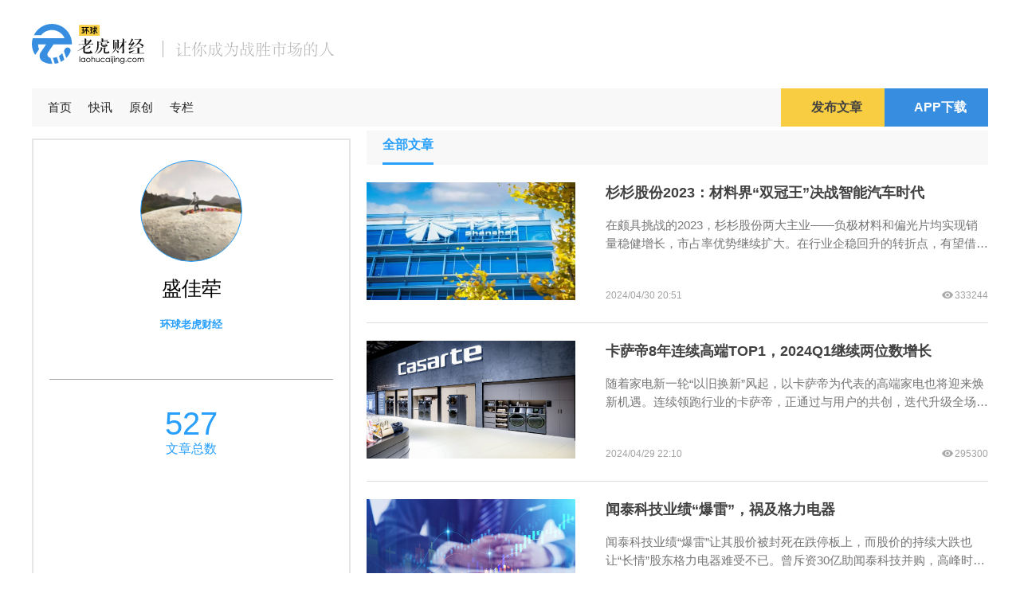

--- FILE ---
content_type: text/html; charset=UTF-8
request_url: http://www.laohucaijing.com/www_author_detail/index/13956/
body_size: 13931
content:
<!-- 作者排名标签 -->
<!DOCTYPE html>
<html>
<head>
	<meta http-equiv="Content-Type" content="text/html; charset=utf-8" />
	<meta http-equiv="X-UA-Compatible" content="IE=edge,chrome=1">
	<!-- <meta http-equiv="Cache-Control" content="no-transform"> -->
	<meta name="renderer" content="webkit">
	<meta name="keywords" content="老虎财经,资产管理公司,价值投资,股票分析师,阳光私募基金,股市,理财知识,财经自媒体,财经新媒体,资产配置,投资,创业板,投资知识,港股通,投行,创投,资本,快讯,新媒体,人民币,24小时" >
	<meta name="description" content="环球老虎财经，是一个原创金融投资分析平台，关注A股的价值投资趋势、金融机构交易行为以及金融市场的波动要素等。网站汇聚众多金融行业精英，共同构建最有价值的投资分析体系，旨在助力用户战胜市场。" >
	<title>环球老虎财经-A股24小时快讯，专业权威的原创金融投资分析平台</title>
	<link rel="shortcut icon" type="http://images.laohucaijing.com/new_www/image/x-icon" href="http://images.laohucaijing.com/images/favicon-1.ico" media="screen" />
	<link rel="stylesheet" href="http://images.laohucaijing.com/new_www/css/swiper.min.css">
	<link rel="stylesheet" href="http://images.laohucaijing.com/new_www/css/base.css">
	<link rel="stylesheet" href="http://images.laohucaijing.com/new_www/css/index.css?v=2020">
	<link rel="stylesheet" href="https://qiniukjj.kanjiujing.cn/new.css">
	<script src="http://images.laohucaijing.com/new_www/js/jquery-2.2.3.min.js"></script>
	<script src="http://images.laohucaijing.com/new_www/js/vue.min.js"></script>
<script>
var _hmt = _hmt || [];
(function() {
  var hm = document.createElement("script");
  hm.src = "https://hm.baidu.com/hm.js?b72690f86452e67e2d55534f3bc1cd4a";
  var s = document.getElementsByTagName("script")[0];
  s.parentNode.insertBefore(hm, s);
})();
</script>
</head>
<style>
	.Nav li .active{
		font-size: 18px;
		color: #378EE1;
		font-weight: bold;
		border-bottom: 3px solid #378EE1;
		padding-bottom: 10px;
	}
</style>
<body>
<header>
	<div class="newHead">
		<div class="headTop">
			<div class="logo">
				<a href="http://www.laohucaijing.com/"><img src="https://qiniukjj.kanjiujing.cn/logo1.png" alt=""></a>
				<span><img src="https://qiniukjj.kanjiujing.cn/title.png" alt=""></span>
			</div>
			
			<!-- <div class="boxInput">
				<label><i></i><input type="text" class="searInput" placeholder="关键字/证券代码" id="searchKeywords" onfocus="this.placeholder=''" onblur="this.placeholder='关键字/证券代码 '"></label>
				<span id="searId" onclick="search()"></span>
			</div> -->
		</div>
		<div class="Nav">
			<ul>
				<li>
					<a class="index" href="http://www.laohucaijing.com/">首页</a>
				</li>
				<li>
					<a href="/live">快讯</a>
				</li>
				<li>
					<a href="/original_index">原创</a>
				</li>
				<li>
					<a href="/Special">专栏</a>
				</li>

				<!-- <li>
					<a href="/author_index">热门作者</a>
				</li> -->
			</ul>
			<div>
				<span><a target="_blank" href="https://sux.laohucaijing.com/"><img src="https://qiniukjj.kanjiujing.cn/bianji.png" alt="">发布文章</a></span>
				<span class="downLoad"><a target="_blank" href="http://cdnh5.laohucaijing.com/kjj_nexus/pcdown/pcdown.html" style="color:#fff"><img src="https://qiniukjj.kanjiujing.cn/Iphone.png" alt="">APP下载</a></span>
			</div>
		</div>
		

	</div>
</header>

<script>

</script>
<div class="wrap">
	<!--内容-->
	<div class="content">
		<div class="aut_detail">
			<span><i class="portrait" style="background: url(http://cmsimg.oss-cn-hangzhou.aliyuncs.com/upload/headpic/0/0d8b5e804141b2297b65df6ff6c9ce27.png?t=1592192086);background-size: cover;"></i><em class="name">盛佳荦</em>
			<em class="hide"><i class="test" title="环球老虎财经">环球老虎财经</i></em>
			</span>
			<p class="brief"></p>
			<p class="field"><a>关注领域：</a><span><i><a href="/www_search/index/?keyword="></a></i></span></p>
			<p class="num">527<i>文章总数</i></p>
		</div>
		<div class="cont_right detail_right">
			<ul class="tab small_nav">
				<li class="fand item"><a class="cur">全部文章</a></li>
			</ul>
			<div class="content_list">
			    <div class="infolists">
			    	<div id="ajaxNew">
			    				    							<li>
							<div class="fl img">
								<a target="_blank" href="/www_detail/index/147307"><img src="http://oss.laohucaijing.com//upload/images/202404/ef5d168d-8085-4537-9bc5-0a313037a8e5.png" class="animed"></a>
							</div>
							<div class="fr listRight">
								<h3 class="mb10"><a target="_blank" href="/www_detail/index/147307" title="杉杉股份2023：材料界“双冠王”决战智能汽车时代">杉杉股份2023：材料界“双冠王”决战智能汽车时代</a></h3>
								<p>
									<a target="_blank" href="/www_detail/index/147307">在颇具挑战的2023，杉杉股份两大主业——负极材料和偏光片均实现销量稳健增长，市占率优势继续扩大。在行业企稳回升的转折点，有望借力全球能源转型和智能汽车产业链的...</a>
								</p>
								<div>
									<span class="time"><i class="nuMe">2024/04/30 20:51</i><i class="secd"><img src="http://images.laohucaijing.com/new_www/images/d_hot.png" alt="">333244</i></span>
								</div>
							</div>
						</li>
											<li>
							<div class="fl img">
								<a target="_blank" href="/www_detail/index/147295"><img src="http://oss.laohucaijing.com//upload/images/202404/a062b387-e179-4adc-930c-84d70470a5d6.png" class="animed"></a>
							</div>
							<div class="fr listRight">
								<h3 class="mb10"><a target="_blank" href="/www_detail/index/147295" title="卡萨帝8年连续高端TOP1，2024Q1继续两位数增长">卡萨帝8年连续高端TOP1，2024Q1继续两位数增长</a></h3>
								<p>
									<a target="_blank" href="/www_detail/index/147295">随着家电新一轮“以旧换新”风起，以卡萨帝为代表的高端家电也将迎来焕新机遇。连续领跑行业的卡萨帝，正通过与用户的共创，迭代升级全场景产品，推动家电行业进入品质消费...</a>
								</p>
								<div>
									<span class="time"><i class="nuMe">2024/04/29 22:10</i><i class="secd"><img src="http://images.laohucaijing.com/new_www/images/d_hot.png" alt="">295300</i></span>
								</div>
							</div>
						</li>
											<li>
							<div class="fl img">
								<a target="_blank" href="/www_detail/index/147246"><img src="http://oss.laohucaijing.com//upload/images/202404/e1ed06a8-b028-42b7-828c-df43c69c8164.jpg" class="animed"></a>
							</div>
							<div class="fr listRight">
								<h3 class="mb10"><a target="_blank" href="/www_detail/index/147246" title="闻泰科技业绩“爆雷”，祸及格力电器">闻泰科技业绩“爆雷”，祸及格力电器</a></h3>
								<p>
									<a target="_blank" href="/www_detail/index/147246">闻泰科技业绩“爆雷”让其股价被封死在跌停板上，而股价的持续大跌也让“长情”股东格力电器难受不已。曾斥资30亿助闻泰科技并购，高峰时期一度浮盈190亿，如今随着股...</a>
								</p>
								<div>
									<span class="time"><i class="nuMe">2024/04/24 10:05</i><i class="secd"><img src="http://images.laohucaijing.com/new_www/images/d_hot.png" alt="">41794</i></span>
								</div>
							</div>
						</li>
											<li>
							<div class="fl img">
								<a target="_blank" href="/www_detail/index/147235"><img src="http://oss.laohucaijing.com//upload/images/202404/a2e6f8ce-78c2-4194-bce3-cc667b416123.jpg" class="animed"></a>
							</div>
							<div class="fr listRight">
								<h3 class="mb10"><a target="_blank" href="/www_detail/index/147235" title="葛卫东在定增上栽了多少“跟头”？！">葛卫东在定增上栽了多少“跟头”？！</a></h3>
								<p>
									<a target="_blank" href="/www_detail/index/147235">能锁价、折价的上市公司定增，一向是“科技猎手”葛卫东青睐的加仓方式。但动辄锁定半年以上的定增，也需要承担更大的波动风险。自2021年以来，葛卫东参与的定增无一盈...</a>
								</p>
								<div>
									<span class="time"><i class="nuMe">2024/04/22 22:23</i><i class="secd"><img src="http://images.laohucaijing.com/new_www/images/d_hot.png" alt="">61308</i></span>
								</div>
							</div>
						</li>
											<li>
							<div class="fl img">
								<a target="_blank" href="/www_detail/index/147215"><img src="http://oss.laohucaijing.com//upload/images/202404/65467835-5e9e-4577-ba63-b1f8cc5a090d.jpg" class="animed"></a>
							</div>
							<div class="fr listRight">
								<h3 class="mb10"><a target="_blank" href="/www_detail/index/147215" title="收购遇阻致股价“崩盘”，暴涨5倍的高新发展成资本“绞肉机”">收购遇阻致股价“崩盘”，暴涨5倍的高新发展成资本“绞肉机”</a></h3>
								<p>
									<a target="_blank" href="/www_detail/index/147215">作为成都高投集团唯一上市平台，高新发展因收购算力企业成为资本炒作标的，短短半年时间最高涨幅5倍。如今因价格未谈拢导致算力资产收购暂缓公告一出，股价直接一字跌停，...</a>
								</p>
								<div>
									<span class="time"><i class="nuMe">2024/04/19 10:49</i><i class="secd"><img src="http://images.laohucaijing.com/new_www/images/d_hot.png" alt="">47498</i></span>
								</div>
							</div>
						</li>
											<li>
							<div class="fl img">
								<a target="_blank" href="/www_detail/index/147187"><img src="http://oss.laohucaijing.com//upload/images/202404/8dc90587-87a5-4ff0-b87e-6e5fc8f61936.jpg" class="animed"></a>
							</div>
							<div class="fr listRight">
								<h3 class="mb10"><a target="_blank" href="/www_detail/index/147187" title="中信、海通卷入违规套利风波，背后“隐现”中核钛白定增迷局">中信、海通卷入违规套利风波，背后“隐现”中核钛白定增迷局</a></h3>
								<p>
									<a target="_blank" href="/www_detail/index/147187">95后王泽龙入主中核钛白第五年被立案调查，原因是涉嫌违规非法转让中核钛白2023年非公开发行的股票。而被调查的不仅有王泽龙，还是其“同伙”中信证券和海通证券，其...</a>
								</p>
								<div>
									<span class="time"><i class="nuMe">2024/04/15 21:52</i><i class="secd"><img src="http://images.laohucaijing.com/new_www/images/d_hot.png" alt="">48335</i></span>
								</div>
							</div>
						</li>
											<li>
							<div class="fl img">
								<a target="_blank" href="/www_detail/index/147175"><img src="http://oss.laohucaijing.com//upload/images/202404/5abd2cb6-cd7b-4934-b529-3b8d55a58046.jpg" class="animed"></a>
							</div>
							<div class="fr listRight">
								<h3 class="mb10"><a target="_blank" href="/www_detail/index/147175" title="时隔十年新“国九条”发布！再提鼓励银行理财、保险资金入市">时隔十年新“国九条”发布！再提鼓励银行理财、保险资金入市</a></h3>
								<p>
									<a target="_blank" href="/www_detail/index/147175">时隔十年，资本市场新“国九条”出台，而前两个“国九条”发布后呈现的牛市，也让众多投资者对后市充满期待。...</a>
								</p>
								<div>
									<span class="time"><i class="nuMe">2024/04/14 17:58</i><i class="secd"><img src="http://images.laohucaijing.com/new_www/images/d_hot.png" alt="">51916</i></span>
								</div>
							</div>
						</li>
											<li>
							<div class="fl img">
								<a target="_blank" href="/www_detail/index/147173"><img src="http://oss.laohucaijing.com//upload/images/202404/c86286dd-aa05-4fab-96c2-14293806dc9c.jpg" class="animed"></a>
							</div>
							<div class="fr listRight">
								<h3 class="mb10"><a target="_blank" href="/www_detail/index/147173" title="溢价50%收购期货牌照，诺德股份“定增不成”出奇招？">溢价50%收购期货牌照，诺德股份“定增不成”出奇招？</a></h3>
								<p>
									<a target="_blank" href="/www_detail/index/147173">宣布定增暂停一周多，诺德股份出售收购期货公司。近几年来对资金的不断渴求，究竟是源于一家传统制造业巨头的转型努力，还是对新能源项目的投机炒作？...</a>
								</p>
								<div>
									<span class="time"><i class="nuMe">2024/04/14 17:58</i><i class="secd"><img src="http://images.laohucaijing.com/new_www/images/d_hot.png" alt="">31270</i></span>
								</div>
							</div>
						</li>
											<li>
							<div class="fl img">
								<a target="_blank" href="/www_detail/index/147105"><img src="http://oss.laohucaijing.com//upload/images/202404/693035c2-d5be-4b54-a76b-1bab884ecba5.jpg" class="animed"></a>
							</div>
							<div class="fr listRight">
								<h3 class="mb10"><a target="_blank" href="/www_detail/index/147105" title="万丰奥威两个月暴涨260%，二股东百年人寿趁机“开溜”">万丰奥威两个月暴涨260%，二股东百年人寿趁机“开溜”</a></h3>
								<p>
									<a target="_blank" href="/www_detail/index/147105">借助飞行汽车概念市值狂飙两百亿，万丰奥威成为A股最靓的仔。而在资本狂欢之余，险资股东却欲高位兑现浮盈。...</a>
								</p>
								<div>
									<span class="time"><i class="nuMe">2024/04/03 11:54</i><i class="secd"><img src="http://images.laohucaijing.com/new_www/images/d_hot.png" alt="">68598</i></span>
								</div>
							</div>
						</li>
											<li>
							<div class="fl img">
								<a target="_blank" href="/www_detail/index/147067"><img src="http://oss.laohucaijing.com//upload/images/202403/8917f1cd-c988-4129-811c-c1fda29ec195.jpg" class="animed"></a>
							</div>
							<div class="fr listRight">
								<h3 class="mb10"><a target="_blank" href="/www_detail/index/147067" title="大基金、中芯国际套现离场，华润豪掷117亿入主长电科技">大基金、中芯国际套现离场，华润豪掷117亿入主长电科技</a></h3>
								<p>
									<a target="_blank" href="/www_detail/index/147067">长电科技公布易主事项，华润将拿下这家年营收约300亿、市值超500亿元的国内半导体封测龙头。十年前收购的海外资产已产生盈利效应，长电科技并入华润集团后，是否会与...</a>
								</p>
								<div>
									<span class="time"><i class="nuMe">2024/03/29 09:04</i><i class="secd"><img src="http://images.laohucaijing.com/new_www/images/d_hot.png" alt="">84974</i></span>
								</div>
							</div>
						</li>
						
						
					</div>
			    </div>
			</div>
		</div>
		<div class="sTop" style="position: fixed;bottom:213px;right: 10px;left: auto;display: none;">
			<img src="http://images.laohucaijing.com/new_www/images/top.png" alt="">
		</div>
	</div>
</div>
<script src="http://images.laohucaijing.com/new_www/js/dropload.min.js"></script>
<script>
    $(window).load(function(){
        var mobileH=$(window).height();
        var timer;
        $("#infolists li").each(function(){
            var scrollT=$(this).offset().top;
            if(scrollT<mobileH){
                $(this).find("img").addClass("animed");
            }
            else{
                clearTimeout(timer);
            }
        })
    	$(window).scroll(function(){
	        $(".infolists li").each(function(){
	            var dTop=$(document).scrollTop();
	            var scrollT=$(this).offset().top;
	            if(scrollT>mobileH&&scrollT-dTop<mobileH){
	                $(this).find("img").addClass("animed");
	            }
	        })
	    }) 
	})
	$(".sTop").click(function () {
	    var speed=300;
	    $('body,html').animate({ scrollTop: 0 }, speed);
	    return false;
	});
	$(function(){
		var test = $('.field i').text();
			test = $.trim(test)
		var test1 = $('.hide .test').text();
			test1 = $.trim(test1)
	    if(test==""){
	    	$('.field').hide();
	    }
	    if(test1==""){
	    	$('.hide').hide();
	    }
	});
	$(window).scroll(function(){
		var wHeight=$(window).height();
		var top = $(document).scrollTop();
		if(top>wHeight){
			$(".sTop").show();
		}
		else{
			$(".sTop").hide();
		}

	})
	var bHeight=$(".aut_detail").offset().top;
	$(window).scroll(function(){
		var scroH = $(this).scrollTop();
    	if(scroH>=bHeight){
	   		$(".aut_detail").css({'position':'fixed','top':'0','left':'auto'})
	   	}else if(scroH<bHeight){
    		$(".aut_detail").css({'position':'relative'});
    	}
    	
	})
//	$(window).scroll(function() { 
//		sroll();
//	});
//	function sroll(){
//		var aHeight=$("header").height()+25;
//		var footHeight=$("footer").height();
//		var top = $(document).scrollTop();
//		var h=$(document).height()-$(window).height();
//		var asideH=$(".aut_detail").height();
//		if(top>=aHeight&&h-footHeight>=top){
//			// $(".aside").removeClass("fixb");
//			$(".aut_detail").removeClass("sfix");
//			$(".aut_detail").addClass("scrollfix");
//		}
//		else if(h-footHeight<top){
//			// $(".aside").removeClass("fixb");
//			$(".aut_detail").removeClass("scrollfix");
//			$(".aut_detail").addClass("sfix");
//		}
//		else{
//			$(".aut_detail").removeClass("sfix");
//			$(".aut_detail").removeClass("scrollfix");
//		} 
//	}
	$(function(){
			var currentPage = 2;
		    // dropload
		    $('.content_list').dropload({
		        scrollArea : window,
		        threshold: "",
		        loadDownFn : function(me){
	                $.ajax({
	                    type: 'GET',
	                    url: '/www_author_detail/ajax_author_detail',
	                    data:{'page':currentPage,'u_id':13956},
	                    dataType: 'json',
	                    success: function(data){
	                    	var result = '';
	                        if(data.ret != false) {
								$("#ajaxNew").append(data.html);
				    		 	currentPage++;
							}else{
								$('.dropload-down').html("<div id='more'><a style='background:#fff;color:#999'>没有更多</a></div>");
								return;
							}
	                            //为了测试，延迟1秒加载
	                            setTimeout(function(){
	                                $('#ajaxNew').append(result);
	                                // 每次数据加载完，必须重置
	                                me.resetload();
	                            },1000);
	                       
	                    },
	                    // error: function(xhr, type){
	                    //  	alert('Ajax error!');
		                   //  	return;
	                    //     // 即使加载出错，也得重置
	                    //     me.resetload();
	                    // }
	                });
	            }
		    });
		});
</script>
<style>
	.partner{height:500px;margin-top:-250px;width:600px;margin-left:-300px;}
	.partner button{margin-top:10px}
	.partner p{width:50%;float:left}
	.partner p span{font-size:15px;text-align:left;}
	footer{height:340px}
    .footWrap .footDiv {height: 340px;}
    .section{display:flex}
    footer .aboutLink{margin-top:15px}
    .title{font-size:16px;margin: 15px 0;}
    .sectionDiv a{color:#279ffb}
</style>
<footer style="background-size:cover">
    <div class="footWrap">
        <div class="footDiv">
            <img class="fotImg" src="http://images.laohucaijing.com/new_www/images/logo1.png" alt="">
            <div>
            <span><a target="_blank" href="https://sux.laohucaijing.com/"><img src="http://images.laohucaijing.com/new_www/images/bianji.png" alt="">发布文章</a></span><br>
                <span class="downLoad"><a target="_blank" href="http://cdnh5.laohucaijing.com/kjj_nexus/pcdown/pcdown.html" style="color:#fff"><img src="http://images.laohucaijing.com/new_www/images/Iphone.png" alt="">APP下载</a></span>
            </div>
            
        </div>
        
        <div class="fl footRight" style="width:1040px">
            <div class="footAbout">
                <a class="work">关于我们</a>
                <a class="work">联系我们</a>
                <a class="comp">投诉建议</a>
                <a href="/Www_protocol">免责声明</a>
            </div>
            <div class="fl aboutLink">
                <span class="fl">友情链接：</span>
                <ul class="clearfix" style="float: left;">
                
                                    
                    <li><a rel="" href="http://finance.sina.com.cn/" target="_blank">新浪财经</a></li>
                                    
                    <li><a rel="" href="http://finance.ifeng.com" target="_blank">凤凰网财经</a></li>
                                    
                    <li><a rel="" href="http://www.jpm.cn" target="_blank">金评媒</a></li>
                                    
                    <li><a rel="" href="http://www.csrc.gov.cn/pub/newsite/" target="_blank">证监会</a></li>
                                    
                    <li><a rel="" href="http://www.cbrc.gov.cn/chinese/newIndex.html" target="_blank">银保监会</a></li>
                                    
                    <li><a rel="" href="http://www.people.com.cn" target="_blank">人民网</a></li>
                                    
                    <li><a rel="" href="http://www.people.com.cn" target="_blank">新华网</a></li>
                                    
                    <li><a rel="nofollow" href="http://www.21jingji.com" target="_blank">21世纪经济报道</a></li>
                    
                </ul>
                <span style="float: left;">信息举报或投诉可联系: 13681646214</span>
                
                <div class="section">
                    <div class="sectionDiv">
                        <p class="title">违法和不良信息</p>
                        <p>举报电话: 021-80316506（周一到周五9:30-11:30，13:00-18:30）</p>
                        <p>举报邮箱: tousu@laohucaijing.com</p>
                        <p>网站举报: <a target="_blank" href="https://cdnh5.laohucaijing.com/kjj_lh/app1/report.html">点击这里</a></p>
                        <!-- <p><a href="/Www_protocol?type=1">违法和不良信息举报受理和处置管理办法</a></p>
                        <p><a href="/Www_detail/index/146297?type=1">清朗·财经违规内容专项整治公告</a></p>
                        <p><a href="/Www_detail/index/146297?type=2">涉企虚假不实信息举报专区</a></p> -->
                    </div>
                   <div style="font-size: 14px;margin: 55px 0;float: right;">
                        <p>
                            <a href="https://www.12377.cn" target="_blank">
                                <img style="width: 30px;margin-right: 5px;" src="[data-uri]" alt="">
                                <span>中央网信办违法和不良信息举报中心</span>
                            </a>
                        </p>
                        <p style="margin-top:10px">
                            <a href="http://www.shjbzx.cn" target="_blank" style="margin-left: 10px;">
                                <img style="width: 25px; margin: 0 5px 0 -5px;" src="[data-uri]" alt="">
                                <span>上海市互联网违法和不良信息举报中心</span>
                            </a>
                        </p>
                        <p style="padding-left: 41px;margin-top:10px;"><a style="color:#279ffb" target="_blank" href="https://www.piyao.org.cn/jrpy/index.htm">辟谣专区</a></p>
                   </div>
                </div>
            </div>
        </div>
    </div>
    <a style="color: #fff;margin-left: 22px" href="/Www_protocol">免责声明</a>
    <!-- <a href="http://www.shjbzx.cn/ " target="_blank"><img style="width: 140px;margin-top: -37px;margin-left: 111px;" src="http://images.laohucaijing.com/new_www/images/jb.png" alt=""></a> -->
    <div style="text-align: center; position: absolute; width: 100%; bottom: 0; height: 66px; line-height: 66px; background: #F8F8F8;">
        Copyright © 2012 - 2022 Laohucaijing.com  环球老虎财经版权所有  <a target="_blank" style="color:#279ffb" href="https://beian.miit.gov.cn">沪ICP备12011498号</a>
        <a target="_blank" href="https://www.beian.gov.cn" style="margin-left: 15px;color:#279ffb;"><img style="margin-right:5px; vertical-align: -4px;" src="http://images.laohucaijing.com/newimages/hao.png">沪公网安备31010602008868号 </a> 
    </div>
    <div class="shadow"></div>
    <div class="partner animated" style="width: 680px">
        <div>
            <p style="width:100%;font-size:20px">商务合作</p>
            <p>
                <span>金融机构</span>
                <span>联系人：周韦明</span>
                <span>手机：13681646214</span>
                <span>E-mail：zhouweiming@laohucaijing.com</span>
            </p>
            <!-- <p>
                <span>广告投放（硬广、软文）</span>
                <span>联系人：吴聪聪</span>
                <span>手机：15738356693</span>
                <span>E-mail：wucc@laohucaijng.com</span>
            </p> -->
            <!-- <p>
                <span>上市公司</span>
                <span>联系人：朱敬凯</span>
                <span>手机：13817653094</span>
                <span>E-mail：zhujk@laohucaijing.com</span>
            </p> -->
            <p>
                <span>内容合作（内容采购、授权转载）</span>
                <span>联系人：毛心雨</span>
                <span>手机：18721759522</span>
                <span>E-mail：maoxy@laohucaijing.com</span>
            </p>
            <p>
                <span>招聘</span>
                <span>联系人：顾湘</span>
                <span>手机：13917002018</span>
                <span>E-mail：gux@laohucaijing.com</span>
            </p>
            <div style="display:flex;width:100%;box-sizing: border-box;"><button class="know">我知道了</button></div>
        </div>
    </div>
    <div class="reWarp animated" style="height: 365px">
        <div class="reportDiv">
            <!-- <p>扫描二维码，添加环球老虎「寻求报道小编」为好友</p>
            <img src="http://images.laohucaijing.com/new_www/images/bd.jpg" alt="" /> -->
            <p class="rep">满足以下条件，获得更高通过率：</p>
            <span>1、贵公司为A股、港股、美股上市公司</span>
            <span>2、贵公司正在进行并购重组或战略调整</span>
            <span>3、贵公司正在发生重大融资</span>
            <span>4、贵公司的产品具有行业性的重大意义</span>
            <span>联系电话：13681646214（同微信）</span>
            <button>我知道了</button>
        </div>
    </div>
    <div class="Complaint animated">
        <div>
            <span>信息举报或投诉可联系:</span> <br/>
            <span>tousu@laohucaijing.com </span>
            <button>我知道了</button>
        </div>
    </div>
    <script>

        var urlstr = location.href;
        var urlstatus = false;
        console.log(urlstr)
        $(".Nav ul li a").each(function() {
            if(urlstr=="http://www.laohucaijing.com/"){
                $(".index").addClass('active');
            }else{
                $(".index").removeClass('active');
            }
            if((urlstr + '/').indexOf($(this).attr('href')) > -1 && $(this).attr('href') != '') {
                $(this).addClass('active');
                urlstatus = true;
            } else {
                $(this).removeClass('active');
            }
        });
        $("input").focus(function(){

        })
        $('#searchKeywords').bind('keypress', function(event) {
            if(event.keyCode == "13") {
                search();
                return false;
            }
        })
        $('.work').click(function(){
            $('.partner').fadeIn().addClass('fadeInDown');
            $('.shadow').show();
        })
        $('.know').click(function(){
            $('.partner,.shadow').hide();
        })
        $('.report').click(function(){
            $('.reWarp').fadeIn().addClass('fadeInDown');
            $('.shadow').show();
        })
        $('.reWarp button').click(function(){
            $('.reWarp,.shadow').hide();
        })
        $('.comp').click(function(){
            $('.Complaint').fadeIn().addClass('fadeInDown');
            $('.shadow').show();
        })
        $('.Complaint button').click(function(){
            $('.Complaint,.shadow').hide();
        })
        function search() {
            var key = $('.searInput').val();
            location.href = "/www_search/index/?keyword=" + key;
        }
        </script>

</footer>

</body>

--- FILE ---
content_type: text/css
request_url: http://images.laohucaijing.com/new_www/css/base.css
body_size: 2242
content:
@charset "utf-8";
* {
	padding: 0;
	margin: 0;
}

body {
	font-size: 14px;
	line-height: 1.5;
	position: relative;
	font-family: Helvetica, Microsoft YaHei, Hiragino Sans GB, WenQuanYi Micro Hei, sans-serif;
	font-style: normal;
}

i {
	font-style: normal;
}

em {
	font-style: normal;
}

a:focus {
	outline: none;
}

h1,
h2,
h3,
h4,
h5,
h6 {
	font-weight: normal;
	font-size: 100%
}

header,
nav,
footer,
.sbanner {
	width: 100%;
	min-width: 1180px;
	margin: 0 auto;
}

img {
	border: 0;
	vertical-align: top
}
/* html {

	filter: grayscale(100%);
 
   -webkit-filter: grayscale(100%);
 
   -moz-filter: grayscale(100%);
 
   -ms-filter: grayscale(100%);
 
   -o-filter: grayscale(100%);
 
   filter:progid:DXImageTransform.Microsoft.BasicImage(grayscale=1);
 
   -webkit-filter: grayscale(1);
 
 } */
button,
input,
select,
textarea {
	border: 0;
	outline: none;
	font-size: 100%;
	resize: none;
	color: #414141
}

button,
input[type="button"] {
	cursor: pointer;
}

table {
	border-collapse: collapse;
	border-spacing: 0
}

a {
	text-decoration: none;
	color: #414141;
}

a:hover {
	cursor: pointer;
}

ul {
	list-style: none;
}

li {
	list-style: none;
}

.clearfix {
	zoom: 1;
	/*==for IE6/7 Maxthon2==*/
}

.clearfix:after {
	content: '';
	clear: both;
	display: block;
	visibility: hidden;
}

.fl {
	float: left;
}

.fr {
	float: right;
}

.mt10 {
	margin-top: 10px;
}

.mb10 {
	margin-bottom: 10px;
}

.mt20 {
	margin-top: 20px;
}

.mt30 {
	margin-top: 30px;
}

.ml20 {
	margin-left: 20px;
}

.ml10 {
	margin-left: 10px;
}

.wrap {
	width: 1200px;
	margin: 0 auto;
}

.blank1 {
	height: 0px;
	border-top: 1px dashed #ebebeb;
}

.blank2 {
	height: 0px;
	border-top: 1px solid #ebebeb;
}

.radius1 {
	border-radius: 50%;
	-webkit-border-radius: 50%;
	-ms-border-radius: 50%;
	-moz-border-radius: 50%;
}

.radius4 {
	border-radius: 4px;
	-webkit-border-radius: 4px;
	-ms-border-radius: 4px;
	-moz-border-radius: 4px;
}

.bgwhite {
	background: #fff;
}

.boxSizing {
	box-sizing: border-box;
	-webkit-box-sizing: border-box;
	-ms-box-sizing: border-box;
	-moz-box-sizing: border-box;
	-o-box-sizing: border-box;
}

.p23 {
	padding: 20px 30px;
}

h3 {
	font-size: 18px;
	font-weight: bold;
	text-overflow: ellipsis;
	overflow: hidden;
	white-space: nowrap;
}


/*头部*/

header {
	background: #279ffb;
	font-size: 12px;
	height: 55px;
}

.headLogin a {
	color: #1ba0e1;
}

nav .logo {
	width: 111px;
	height: 39px;
	display: inline-block;
	background: url(../images/logo.png) no-repeat;
	text-indent: 99em;
	overflow: hidden;
	margin-top: 5.5px;
	float: left;
	white-space: nowrap;
	margin-right: 26px;
	background-size: cover;
}

nav ul li {
	float: left;
	padding: 0 10px;
	height: 20px;
	line-height: 20px;
	font-size: 15px;
	margin-top: 18px;
	border-right: 1px solid #fff;
	position: relative;
	cursor: pointer;
}

nav ul li:last-child {
	border-right: none;
}

nav ul li a {
	color: #fff;
	font-weight: bold;
}

nav ul li a:hover {
	color: #ffcd54;
}

nav ul li img {
	margin-right: 5px;
}

nav ul li .active {
	color: #ffcd54;
	font-weight: bold;
	font-size: 16px;
}

.navRight ul li a:hover {
	color: #ffcd54;
}

.navRight ul li .active {
	color: #ffcd54;
	font-weight: bold;
	font-size: 16px;
}

.navRight {
	float: right;
}

.navRight ul li img {
	margin: 8px 8px 0 0
}

.navRight ul li {
	float: left;
	padding: 0 10px;
	height: 20px;
	line-height: 20px;
	font-size: 15px;
	margin-top: 18px;
	border-right: 1px solid #fff;
	position: relative;
	cursor: pointer;
}

.navRight ul li:first-child {
	border: none;
}

.navRight ul li:last-child {
	border: none;
}

.navRight ul li a {
	color: #fff;
	font-weight: bold;
}


/*商务合作*/

.shadow {
	width: 100%;
	height: 100%;
	position: fixed;
	background: #000;
	opacity: 0.7;
	z-index: 9999;
	top: 0;
	left: 0;
	display: none;
}

.partner {
	width: 380px;
	height: 540px;
	background: #fff;
	position: fixed;
	left: 50%;
	top: 50%;
	margin-left: -190px;
	margin-top: -270px;
	z-index: 10000;
	border-radius: 6px;
	display: none;
}

.partner div {
	padding: 40px 50px;
	text-align: center;
}

.partner p {
	margin-bottom: 35px;
}

.partner p span {
	font-size: 18px;
	color: #3b3b3b;
	display: block;
	width: 100%;
	line-height: 1.75;
}

.partner button {
	width: 240px;
	height: 40px;
	line-height: 40px;
	text-align: center;
	background: #1d89fa;
	font-size: 16px;
	color: #fff;
	border-radius: 4px;
	margin-left: 10%;
	color: #fff;
	margin-top: 31px;
	margin: 0 auto;
	letter-spacing: 2px;
}

.reWarp {
	width: 500px;
	height: 540px;
	background: #fff;
	position: fixed;
	left: 50%;
	top: 50%;
	margin-left: -250px;
	margin-top: -270px;
	z-index: 10000;
	border-radius: 6px;
	font-size: 17px;
	text-align: center;
	display: none;
	color: #414141;
}

.reWarp .rep {
	text-align: left;
	margin-left: 50px;
}

.reWarp span {
	display: block;
	color: #414141;
}

.reportDiv {
	padding: 50px;
}

.reportDiv img {
	width: 130px;
	margin: 20px 0;
}

.reWarp span {
	display: block;
	color: #414141;
	margin-top: 10px;
	text-align: left;
	margin-left: 50px;
}

.reWarp button {
	width: 280px;
	height: 40px;
	line-height: 40px;
	text-align: center;
	background: #1d89fa;
	font-size: 16px;
	color: #fff;
	border-radius: 4px;
	color: #fff;
	margin-top: 31px;
	letter-spacing: 2px;
}

.Complaint{
	width: 400px;
    background: #fff;
    position: fixed;
    z-index: 10000;
    left: 50%;
    margin-left: -200px;
    height: 250px;
    border-radius: 4px;
    top: 50%;
    margin-top: -125px;
    font-size: 18px;
    color:#414141 ;
    display: none;
} 

.Complaint span{
	margin-left: 45px;
	display: inline-block;
}

.Complaint span:first-child{
	margin-bottom: 15px;
}

.Complaint div{
	padding: 50px;
    width: 282px;
    margin: 0 auto;
}

.Complaint button{
	width: 280px;
    height: 40px;
    line-height: 40px;
    text-align: center;
    background: #1d89fa;
    font-size: 16px;
    color: #fff;
    border-radius: 4px;
    color: #fff;
    margin-top: 50px;
    letter-spacing: 2px;
}


.animated {
	animation-duration: 1s;
	animation-fill-mode: both;
}

@-webkit-keyframes fadeInDown {
	0% {
		opacity: 0;
		-webkit-transform: translateY(-20px);
		transform: translateY(-20px)
	}
	100% {
		opacity: 1;
		-webkit-transform: translateY(0);
		transform: translateY(0)
	}
}

@keyframes fadeInDown {
	0% {
		opacity: 0;
		-webkit-transform: translateY(-20px);
		-ms-transform: translateY(-20px);
		transform: translateY(-20px)
	}
	100% {
		opacity: 1;
		-webkit-transform: translateY(0);
		-ms-transform: translateY(0);
		transform: translateY(0)
	}
}

.fadeInDown {
	-webkit-animation-name: fadeInDown;
	animation-name: fadeInDown
}


/*底部*/

footer {
	background: url(../images/fot_bg.png);
	background-size: contain;
	height: 187px;
	color: #fff;
	width: 100%;
	float: left;
	font-size: 12px;
	position: relative;
	z-index: 1;
}

footer .aboutLink {
	margin-top: 60px;
}

.aboutLink ul {
	display: table;
}

footer .aboutLink li {
	float: left;
	margin-right: 12px;
}

footer .aboutLink li a {
	color: #fff;
}

footer .code {
	width: 92px;
	height: 92px;
	margin-top: 50px;
	margin-right: 35px;
	margin-left: 165px;
}

footer .aboutus li {
	float: left;
	margin-top: 40px;
	margin-right: 70px;
	font-size: 16px;
}

footer .aboutus a {
	color: #fff;
	color: #dcdcdc;
}

.footRight {
	width: 840px;
}

.footRight div {
	width: 100%;
	float: left;
}

.copyright {
	margin-top: 12px;
}

@keyframes fade {
	0% {
		transform: scale(1.1, 1.1);
	}
	100% {
		transform: scale(1, 1);
	}
}

@-webkit-keyframes fade {
	/* Safari 和 Chrome */
	0% {
		transform: scale(1.1, 1.1);
		-webkit-transform: scale(1.1, 1.1);
	}
	100% {
		transform: scale(1, 1);
		-webkit-transform: scale(1, 1);
	}
}

@-o-keyframes fade {
	/* Opera */
	0% {
		transform: scale(1.1, 1.1);
		-o-transform: scale(1.1, 1.1);
	}
	100% {
		transform: scale(1, 1);
		-o-transform: scale(1, 1);
	}
}

@-moz-keyframes fade {
	/* Firefox */
	0% {
		transform: scale(1.1, 1.1);
		-moz-transform: scale(1.1, 1.1);
	}
	100% {
		transform: scale(1, 1);
		-moz-transform: scale(1, 1);
	}
}

.animed {
	animation: fade 1.5s ease 0s;
	-webkit-animation: fade 1.5s ease 0s;
	-ms-animation: fade 1.5s ease 0s;
	-o-animation: fade 1.5s ease 0s;
	-moz-animation: fade 1.5s ease 0s;
}

--- FILE ---
content_type: text/css
request_url: http://images.laohucaijing.com/new_www/css/index.css?v=2020
body_size: 7390
content:
@charset "utf-8";

/*loading*/

.dropload-down {
	display: block;
	float: left;
	width: 100%;
}

.dropload-up,
.dropload-down {
	position: relative;
	height: 0;
	font-size: 12px;
	/* 开启硬件加速 */
	-webkit-transform: translateZ(0);
	transform: translateZ(0);
}

.dropload-down {
	height: 50px;
	line-height: 50px;
	text-align: center;
	font-size: 14px;
	color: #999;
}

.dropload-refresh,
.dropload-update,
.dropload-load,
.dropload-noData {
	height: 50px;
	line-height: 50px;
	text-align: center;
}

#more {
	display: block;
	width: 100%;
	float: left;
	margin-top: 35px;
}

#more a {
	display: block;
	width: 200px;
	height: 40px;
	line-height: 40px;
	text-align: center;
	background: #279ffb;
	color: #fff;
	margin: 0 auto;
	font-size: 14px;
}


/*.dropload-load .loading{
    display: inline-block;
    height: 15px;
    width: 15px;
    border-radius: 100%;
    margin: 6px;
    border: 2px solid #279ffb;
    border-bottom-color: #279ffb;
    vertical-align: middle;
    -webkit-animation: rotate 0.75s linear infinite;
    animation: rotate 0.75s linear infinite;
}*/

@-webkit-keyframes rotate {
	0% {
		-webkit-transform: rotate(0deg);
	}
	50% {
		-webkit-transform: rotate(180deg);
	}
	100% {
		-webkit-transform: rotate(360deg);
	}
}

@keyframes rotate {
	0% {
		transform: rotate(0deg);
	}
	50% {
		transform: rotate(180deg);
	}
	100% {
		transform: rotate(360deg);
	}
}

.loading {
	width: 68px;
	height: 15px;
	margin: 0 auto;
	margin-top: 35px;
}

.loading span {
	display: inline-block;
	width: 15px;
	height: 100%;
	margin-right: 10px;
	border-radius: 50%;
	background: #279ffb;
	-webkit-animation: load 1.5s ease infinite;
}

.loading span:last-child {
	margin-right: 0px;
}

#loadTip {
	width: 100%;
	float: left;
}

@-webkit-keyframes load {
	0% {
		opacity: 1;
		-webkit-transform: scale(1.2);
	}
	100% {
		opacity: 0.2;
		-webkit-transform: scale(.3);
	}
}

.loading span:nth-child(1) {
	-webkit-animation-delay: 0.2s;
}

.loading span:nth-child(2) {
	-webkit-animation-delay: 0.4s;
}

.loading span:nth-child(3) {
	-webkit-animation-delay: 0.6s;
}


/*广告*/

.fixed {
	position: fixed;
	bottom: 0;
	z-index: 999;
}

.fixed1 {
	position: fixed;
	top: 0;
	z-index: 999;
}

.relitive {
	position: relative;
}

.advDiv {
	position: relative;
	float: left;
	height: 158px;
	width: 282px;
}


/*图片hover效果*/

.hot_mend .img {
	display: block;
	position: relative;
}

.hot_mend .light {
	content: "";
	position: absolute;
	width: 200px;
	height: 100%;
	top: 0;
	left: -150px;
	overflow: hidden;
	background: -moz-linear-gradient(left, rgba(255, 255, 255, 0)0, rgba(255, 255, 255, .2)50%, rgba(255, 255, 255, 0)100%);
	background: -webkit-gradient(linear, left top, right top, color-stop(0%, rgba(255, 255, 255, 0)), color-stop(50%, rgba(255, 255, 255, .2)), color-stop(100%, rgba(255, 255, 255, 0)));
	background: -webkit-linear-gradient(left, rgba(255, 255, 255, 0)0, rgba(255, 255, 255, .2)50%, rgba(255, 255, 255, 0)100%);
	background: -o-linear-gradient(left, rgba(255, 255, 255, 0)0, rgba(255, 255, 255, .2)50%, rgba(255, 255, 255, 0)100%);
	-webkit-transform: skewX(-25deg);
	-moz-transform: skewX(-25deg)
}

.hot_mend .img:hover .light {
	left: 100%;
	transition: left 1s ease 0s;
}

.Recommend a:hover img {
	transform: scale(1.05);
	transition: all 0.5s ease 0s;
}

.edit_mend .lights {
	content: "";
	position: absolute;
	width: 50px;
	height: 100%;
	top: 0;
	left: -73px;
	overflow: hidden;
	background: -moz-linear-gradient(left, rgba(255, 255, 255, 0)0, rgba(255, 255, 255, .2)50%, rgba(255, 255, 255, 0)100%);
	background: -webkit-gradient(linear, left top, right top, color-stop(0%, rgba(255, 255, 255, 0)), color-stop(50%, rgba(255, 255, 255, .2)), color-stop(100%, rgba(255, 255, 255, 0)));
	background: -webkit-linear-gradient(left, rgba(255, 255, 255, 0)0, rgba(255, 255, 255, .2)50%, rgba(255, 255, 255, 0)100%);
	background: -o-linear-gradient(left, rgba(255, 255, 255, 0)0, rgba(255, 255, 255, .2)50%, rgba(255, 255, 255, 0)100%);
	-webkit-transform: skewX(-25deg);
	-moz-transform: skewX(-25deg)
}

.edit_mend a:hover .lights {
	left: 100%;
	transition: left 1s ease 0s;
}


/* 搜索 */

.searBox {
	margin-top: -8px;
	position: relative;
	margin-right: 15px;
}

.searBox input {
	width: 150px;
	background: transparent;
	border-bottom: 1px solid #c4e3fb;
	font-size: 14px;
	padding: 5px 0;
	position: relative;
	/*transition: .3s linear;*/
	color: #c4e3fb;
	font-family: '微软雅黑';
	padding-bottom: 1.5px;
}


/*.searBox input:focus {
  width: 200px;
}*/

#search_key {
	font-family: '微软雅黑';
}

#search_key::-ms-clear {
	display: none;
}


/*#search_key:focus{
	border: 1px solid #279ffb;
}*/

.searBox input::-webkit-input-placeholder {
	/* WebKit browsers */
	color: #c4e3fb;
}

.searBox input:-moz-placeholder {
	/* Mozilla Firefox 4 to 18 */
	color: #c4e3fb;
}

.searBox input::-moz-placeholder {
	/* Mozilla Firefox 19+ */
	color: #c4e3fb;
}

.searBox input:-ms-input-placeholder {
	/* Internet Explorer 10+ */
	color: #c4e3fb;
}

#searId {
	display: inline-block;
	background: url(../images/search.png) no-repeat;
	background-size: cover;
	width: 13px;
	height: 14px;
	position: absolute;
	right: -15px;
	top: 11px;
}


/*#searId:hover{
	background: url(../images/search2.png) no-repeat ;
}*/

.color {
	color: #f60
}


/*轮播*/

.swiper-container {
	width: 100%;
	height: 300px;
	margin-left: auto;
	margin-right: auto;
}

.swiper-slide {
	background-size: cover;
	background-position: center;
}

.gallery-top {
	height: 70%;
	width: 100%;
}

.gallery-thumbs {
	height: 32%;
	box-sizing: border-box;
	padding: 10px 0;
}

.gallery-thumbs .swiper-slide {
	height: 100%;
	opacity: 0.4;
}

.gallery-thumbs .swiper-slide-active {
	opacity: 1;
}

.swiper-pagination {
	text-align: right;
	right: 0;
}

.swiper-container-horizontal>.swiper-pagination-bullets,
.swiper-pagination-custom,
.swiper-pagination-fraction {
	width: auto;
	top: 10px;
	bottom: inherit;
	margin-right: 20px;
}

.swiper-pagination-bullet {
	background: #adadad;
	opacity: 1;
}

.swiper-pagination-bullet-active {
	background: #fff;
}

.swiper-slide p {
	color: #efefef;
	font-size: 26px;
	position: absolute;
	bottom: 0px;
	background: rgba(0, 0, 0, 0.4);
	width: 100%;
	padding: 20px 15px;
	box-sizing: border-box;
	font-weight: 700;
	letter-spacing: 0.5px;
}

.tid p {
	padding: 10px 10px;
	box-sizing: border-box;
	font-size: 16px;
	bottom: 0;
	text-overflow: -o-ellipsis-lastline;
	overflow: hidden;
	text-overflow: ellipsis;
	display: -webkit-box;
	-webkit-line-clamp: 2;
	-webkit-box-orient: vertical;
}

.tid {
	margin-left: -257px;
}

.swiper-container2 {
    width: 1200px;
    height: 120px;
    overflow: hidden;
    margin: 15px auto;
}
.swiper-container2 img{
	width: 100%;
}
.swiper-container2 .swiper-slide {
    text-align: center;
    font-size: 18px;
    background: #fff;

    /* Center slide text vertically */
    display: -webkit-box;
    display: -ms-flexbox;
    display: -webkit-flex;
    display: flex;
    -webkit-box-pack: center;
    -ms-flex-pack: center;
    -webkit-justify-content: center;
    justify-content: center;
    -webkit-box-align: center;
    -ms-flex-align: center;
    -webkit-align-items: center;
    align-items: center;
}
/*.gallery-thumbs .swiper-slide-active{
	margin-left: -254px;
}*/

.gallery-thumbs .swiper-slide {
	opacity: 1
}


/*导航滚动*/

.tab li {
	float: left;
	position: relative;
}

.tab li a {
	float: left;
	color: #333333;
	top: 8px;
	text-decoration: none;
	position: relative;
	z-index: 3;
}

.tabs-header {
	position: relative;
	overflow: hidden;
	width: 100%;
	float: left;
}

.tabs-header .border {
	position: absolute;
	bottom: 1px;
	left: 0;
	background: #279ffb;
	width: auto;
	height: 2px;
	-webkit-transition: 0.3s ease;
	transition: 0.3s ease;
}

.tabs-header ul {
	display: -webkit-box;
	display: -webkit-flex;
	display: -ms-flexbox;
	display: flex;
	-webkit-box-orient: horizontal;
	-webkit-box-direction: normal;
	-webkit-flex-direction: row;
	-ms-flex-direction: row;
	flex-direction: row;
	-webkit-flex-wrap: wrap;
	-ms-flex-wrap: wrap;
	flex-wrap: wrap;
	width: calc(100% - 68px);
}

.tabs-header li {
	-webkit-transition: 0.3s ease;
	transition: 0.3s ease;
}

.tabs-header a {
	z-index: 1;
	display: block;
	box-sizing: border-box;
	padding: 2px 0;
	color: #FFFFFF;
	font-weight: 500;
	text-decoration: none;
	text-transform: uppercase;
}


/*index*/

.down {
	position: absolute;
	cursor: pointer;
	z-index: 99;
}

.wexin_code {
	display: none;
	width: 150px;
	position: absolute;
	z-index: 9999;
	width: 0;
	opacity: 0;
	top: 0;
	display: block;
	text-align: center;
	background: #fff;
	color: #777;
	padding-bottom: 5px;
	font-size: 14px;
}

.wexin_code img {
	width: 100%;
	padding-bottom: 6px
}

.Hot {
	margin-top: 25px;
}

.Hot_left {
	width: 765px;
	height: 508px;
	float: left;
}

.Hot_right {
	width: 420px;
	float: right;
}

.Hot_right h1 {
	font-size: 16px;
	padding-bottom: 5px;
	border-bottom: 1px solid #bfbfbf
}

.Hot_right .hot_top {
	color: #279ffb;
	border-bottom: 2px solid #279ffb;
	padding-bottom: 8px;
	padding-right: 15px;
	font-weight: bold;
}

.Hot_right .more a {
	float: right;
	font-size: 15px;
	color: #a2a2a2
}

.Hot_right h2 {
	font-size: 18px;
	color: #414141;
	padding: 12px 0 6px 0;
	white-space: nowrap;
	overflow: hidden;
	text-overflow: ellipsis;
	font-weight: bold;
}

.Hot_right h2:hover a {
	cursor: pointer;
	color: #279ffb;
}

.Hot_right p {
	font-size: 12px;
	padding: 10px 0;
}

.Hot_right ul li {
	border-bottom: 1px solid #bfbfbf;
}

.Hot_right ul li:last-child {
	border: none;
}

.Hot_right ul li:hover {
	background: #f5f5f5;
}

.pic {
	color: #279ffb;
	font-weight: bold;
}

.pic img {
	width: 18px;
	height: 18px;
	border: 1px solid #279ffb;
	border-radius: 50%;
	margin-right: 5px;
	vertical-align: bottom;
}

.Hot_right div a {
	display: block;
	font-size: 15.4px;
	text-align: justify;
	height: 76px;
	overflow: hidden;
	color: #777;
}

.time {
	float: right;
	color: #a2a2a2;
}

.time img {
	margin: 0 1px 0 10px;
	vertical-align: -1px;
}

.time .hot {
	margin-right: 10px;
}


/*内容*/

.content {
	margin-top: 25px;
	width: 100%;
	float: left;
	margin-bottom: 60px;
	position: relative;
}

.cont_left {
	width: 283px;
	float: left;
}

.external {
	border-bottom: 1px solid #bfbfbf;
}

.external span {
	color: #279ffb;
	border-bottom: 2px solid #279ffb;
	padding-bottom: 3px;
	display: inline-block;
	margin-top: 8px;
	font-size: 16px;
	font-weight: bold;
}

.cont_left ul li {
	border-bottom: 1px solid #bfbfbf;
	padding-bottom: 15px;
	width: 100%;
	float: left;
}

.cont_left ul li:last-child {
	border: none;
}

.cont_left ul .pat {
	width: 52px;
	height: 52px;
	border: 2px solid #279ffb;
	border-radius: 50%;
	float: left;
	display: inline-block;
}

.cont_left ul div {
	padding-top: 10px;
	position: relative;
	float: left;
	width: 100%;
	box-sizing: border-box;
}

.cont_left ul div .Ranking {
	display: inline-block;
	position: absolute;
	width: 36px;
	height: 41px;
	background: url(../images/l_sj.png) no-repeat;
	background-size: cover;
	color: #fff;
	right: 0;
	top: 0;
	padding: 2px 7px 0 0;
	text-align: right;
	font-size: 16px;
}

.cont_left ul div .macy {
	background: url(../images/h_sj.png) no-repeat;
	background-size: cover;
}

.cont_left ul div span {
	display: block;
}

.cont_left ul h2 {
	width: 100%;
	float: left;
}

.cont_left ul h2 a:hover {
	color: #279ffb;
}

.cont_left .tit {
	margin-bottom: 18px;
}

.cont_left .tit span {
	font-size: 16px;
	margin: 4px 10px;
}

.cont_left .tit span em {
	display: inline-block;
	float: left;
	height: 24px;
	line-height: 24px;
}

.cont_left .tit span .test {
	font-size: 13px;
	color: #279ffb;
	display: inline-block;
	height: 24px;
	line-height: 24px;
	border-bottom-right-radius: 2px;
	border-top-right-radius: 2px;
	max-width: 82px;
	overflow: hidden;
	text-overflow: ellipsis;
	white-space: nowrap;
	float: left;
	font-weight: bold;
}

.cont_left .tit span .num {
	font-size: 12px;
	margin-left: 22px;
	color: #999;
	height: 24px;
	line-height: 24px;
	float: left;
}

.cont_left .num img {
	vertical-align: -1px;
	margin-right: 1px;
}

.cont_left .tit span .act {
	display: inline-block;
	width: 20px;
	height: 24px;
	background: url(../images/sj.png) no-repeat;
	background-size: cover;
}

.cont_left .tit span em i {
	float: left;
}

.cont_left p {
	text-align: justify;
	font-size: 12.8px;
	line-height: 1.6;
	float: left;
	color: #777;
	position: relative;
}

h2 {
	font-size: 15.4px;
	color: #222;
}

.cont_left .sign {
	font-size: 15px;
}

.cont_left .sign span {
	display: table;
	padding-left: 15px;
}

.cont_left .sign span:hover a {
	color: #279ffb;
}

.adv {
	height: 158px;
}

.adv a {
	display: block;
}

.adv p {
	position: absolute;
	bottom: 0;
	padding: 8px;
	width: 100%;
	color: #fff;
	box-sizing: border-box;
	font-size: 16px;
	background: rgba(0, 0, 0, 0.4);
}

.adv img {
	width: 283px;
}

.content_list {
	width: 100%;
	float: left;
}

.cont_right {
	width: 878px;
	float: right;
}

.cont_right ul {
	width: 100%;
	border-bottom: 1px solid #bfbfbf;
	float: left;
	position: relative;
}
.cont_right ul li:last-child{
	margin-right:0;
}

.cont_right ul li {
	float: left;
	margin-right: 55px;
	padding-bottom: 6px;
}

.cont_right ul li a {
	font-size: 14px;
	padding-bottom: 9px;
	font-weight: 600;
}

.cont_right ul .fand a {
	color: #279ffb;
}

.cont_right ul li:first-child a {
	padding-left: 0;
	padding-right: 0;
}

.infolists {
	float: left;
	width: 100%
}

.infolists .mb10 {
	margin-bottom: 15px;
}

.infolists li {
	padding: 22px 0;
	width: 100%;
	float: left;
	position: relative;
	border-top: 1px solid #dedede
}

.infolists li:hover {
	background: #f5f5f5;
}

.infolists .img img {
	width: 262px;
	height: 148px;
}

.img a {
	display: inline-block;
	position: relative;
	overflow: hidden;
	min-height: 148px;
}

.img a:hover img {
	transform: scale(1.05);
	transition: all 0.5s ease 0s;
}

.img .Original {
	display: inline-block;
	background: #279ffb;
	color: #fff;
	padding: 0px 34px;
	-ms-transform: rotate(-36deg);
	transform: rotate(-36deg);
	position: absolute;
	right: -29px;
	bottom: 9px;
	letter-spacing: 2px;
}

.infolists li:first-child {
	border: none;
}

.listRight {
	width: 600px
}

.infolists h3 a {
	font-size: 18px;
	display: block;
	width: 100%;
	white-space: nowrap;
	overflow: hidden;
	text-overflow: ellipsis;
}

.infolists h3 a:hover {
	color: #279ffb;
}

.infolists p a {
	font-size: 15.4px;
	color: #777
}

.infolists p .name {
	font-size: 18px;
	color: #333;
}

.listRight div {
	position: absolute;
	bottom: 25px;
	width: 600px;
	font-size: 12px;
}

.sTop {
	position: absolute;
	bottom: 0;
	cursor: pointer;
}

.sTop a {
	display: inline-block;
	width: 58px;
	height: 58px;
	background: url(../images/top.png) no-repeat;
	background-size: cover;
}


/*资讯*/

.inform {
	width: 100%;
	float: left;
	padding-top: 24px;
}

.inform ul li {
	width: 390px;
	float: left;
	overflow: hidden;
	margin-right: 15px;
	border-right: 1px solid #a2a2a2;
	box-sizing: border-box;
	box-shadow: 1px 0px 2px #999;
	border-bottom: 1px solid #a2a2a2;
	cursor: pointer;
}

.inform ul li:hover {
	box-shadow: 2px 0px 4px #999;
	background: #f5f5f5;
}

.inform ul li:hover .informDiv div {
	background: #f5f5f5;
}

.inform ul .link {
	display: block;
	float: left;
	width: 390px;
}

.inform ul li:hover img {
	opacity: 0.8;
	-webkit-transform: scale3d(1, 1, 1);
	transform: scale3d(1, 1, 1);
}

.inform ul li a:hover {
	color: #279ffb
}

.inform ul li a img {
	width: 100%;
	opacity: 1;
	-webkit-transition: opacity 0.35s, -webkit-transform 0.35s;
	transition: opacity 0.35s, transform 0.35s;
	-webkit-transform: scale3d(1.02, 1.02, 1);
	transform: scale3d(1.02, 1.02, 1);
}

.inform ul li:last-child {
	margin-right: 0;
}

.inform .informDiv {
	padding: 15px;
	padding-left: 0;
	box-sizing: border-box;
}

.inform .informDiv:hover {
	background: #f5f5f5;
}

.informDiv div {
	margin-top: -54px;
	padding-left: 10px;
	padding-top: 10px;
	background: #fff;
	position: relative;
}

.informDiv div:hover {
	background: #f5f5f5;
}

.inform h1 {
	margin-bottom: 15px;
	font-size: 18px;
	width: 98%;
	white-space: nowrap;
	overflow: hidden;
	text-overflow: ellipsis;
	font-weight: bold;
}

.inform h1 a {
	color: #414141;
}

.inform div p {
	text-align: justify;
	color: #666
}

.inform .mead {
	margin-top: 24px;
	margin-bottom: 9px;
	font-size: 12px;
}

.inform .mead a {
	color: #279ffb;
	font-weight: bold;
}

.inform .mead span {
	float: right;
	color: #a2a2a2;
}

.inform_more {
	width: 100%;
	float: left;
}

.inform_more h3 a:hover {
	color: #279ffb
}

.inform_more li {
	width: 100%;
	float: left;
}

.inform_more li:hover {
	background: #f5f5f5;
}

.inform_more .img img {
	width: 264px;
}

.inform_more li {
	position: relative;
	padding: 20px 0;
	border-top: 1px solid #dedede
}

.inform_more li:first-child {
	border: none;
}

.informlist {
	float: right;
	width: 925px;
}

.informlist h3 {
	font-size: 18px;
	font-weight: bold;
}

.informlist p a {
	font-size: 15.4px;
	color: #777;
}

.informlist div {
	position: absolute;
	bottom: 25px;
	font-size: 12px;
	width: 925px;
}

.informlist .time {
	float: right;
}

.time .nuMe {
	display: inline-block;
}


/*资讯*/

.Original_con {
	width: 100%;
	float: left;
	margin-bottom: 50px;
	margin-top: 20px;
}

.Recommend {
	width: 100%;
	float: left;
	margin-bottom: 25px;
}

.Recommend p span {
	display: inline-block;
	padding-bottom: 8px;
	border-bottom: 2px solid #279ffb;
	padding-right: 15px;
	font-size: 16px;
	color: #279ffb;
	font-weight: bold;
}

.Recommend a {
	display: block;
	position: relative;
	float: left;
	overflow: hidden;
}

.Recommend a p {
	position: absolute;
	bottom: 0;
	color: #f0eeee;
	width: 100%;
	padding: 20px 15px;
	box-sizing: border-box;
	font-size: 16px;
	background: rgba(0, 0, 0, 0.4);
	font-weight: 700;
}

.edit_mend a p {
	padding: 10px 10px;
}

.hot_mend a p {
	font-size: 26px;
}

.hot_mend {
	width: 619px;
	float: left;
}

.hot_mend img {
	width: 619px;
	height: 348px;
}

.edit_mend {
	width: 568px;
	float: right;
}

.edit_mend ul li {
	width: 50%;
	float: left;
}

.edit_mend ul li img {
	width: 277px;
	height: 168px;
}

.edit_mend ul li:nth-child(2) img {
	float: right;
}

.edit_mend ul li:nth-child(3) {
	margin-top: 12px;
}

.edit_mend ul li:nth-child(4) img {
	margin-top: 12px;
	float: right;
}

.qwe {
	width: 140px;
	height: 36px;
	line-height: 36px;
	background: #f1f1f1;
	border-radius: 20px;
	color: #a2a2a2;
	text-align: center;
	cursor: pointer;
	clear: both;
	margin: 0 auto;
	font-size: 15px;
}

.itemLight {
	float: left;
}

.itemRight {
	float: right;
	width: 290px;
}

.external a {
	color: #279ffb;
	border-bottom: 2px solid #279ffb;
	padding: 4px 0;
	display: inline-block;
	margin-top: 2px;
	font-size: 16px;
	font-weight: bold;
}

.itemRight div li {
	width: 100%;
	float: left;
	margin-top: 15px;
	position: relative;
	padding-left: 15px;
	box-sizing: border-box;
}

.itemRight div li a {
	display: table;
}

.itemRight div li a:hover {
	color: #279ffb
}

.itemRight div li p {
	font-size: 12px;
	color: #b0b0b0;
}

.searchLike div li p {
	float: initial;
}

.itemRight div li p img {
	vertical-align: -1px;
	margin-right: 1px;
}


/*资讯详情*/

.articalRight {
	width: 680px;
	font-size: 16px;
	text-align: justify;
	padding-bottom: 30px;
}

.articalRight h1 {
	font-size: 26px;
	text-align: justify;
	margin-top: 18px;
	font-weight: 700;
	color: #141414;
}

.articalRight b,
.articalRight div {
	width: 100%;
	float: left;
	color: #555;
}

.articalRight p img,
.articalRight img {
	width: 100%;
}

.articalRight .artDeta img {
	width: auto;
}

.articalRight .title {
	border-bottom: 1px solid #dadbdb;
	padding-bottom: 20px;
}

.articalRight .artDeta {
	background: #f8f8f8;
	margin-top: 20px;
	position: relative;
	padding: 30px 48px;
	box-sizing: border-box;
	color: #797979;
}

.artDeta .tip1 {
	position: absolute;
	top: 17px;
	left: 15px;
}

.artDeta .tip2 {
	position: absolute;
	right: 15px;
	bottom: 20px;
}

.artInfo1 {
	font-size: 14px;
	width: 100%;
}

.artInfo1 a {
	font-size: 14px;
	color: #279ffb;
	font-weight: normal;
	font-weight: bold;
}

.artInfo1 span {
	float: right;
	display: inline-block;
	color: #a2a2a2;
	font-weight: normal;
}

.artInfo1 i {
	font-size: 14px;
}

.artInfo1 i img {
	margin: 0 1px 0 10px;
	width: 16px;
	vertical-align: 0;
}

.artImg {
	width: 100%;
	float: left;
}

.aside {
	width: 400px;
}

.aside div {
	border: 1px solid #e5e5e5;
	padding: 15px 24px;
	margin-top: 25px;
	width: 400px;
	float: left;
	box-sizing: border-box;
	background: #fff;
}

.aside .type {
	border-bottom: 1px solid #bfbfbf;
}

.aside .type span {
	display: inline-block;
	padding-bottom: 8px;
	border-bottom: 2px solid #279ffb;
	font-size: 16px;
	color: #279ffb;
	font-weight: bold;
}

.aside ul li {
	margin-top: 15px;
	width: 100%;
	float: left;
	padding-left: 15px;
	position: relative;
	box-sizing: border-box;
}

.aside ul li a {
	display: table;
}

.aside ul li a:hover {
	color: #279ffb
}

.triangle {
	position: absolute;
	top: 4px;
	left: 3px;
	width: 0;
	height: 0;
	border-style: solid;
	border-color: #fff #fff #fff #279ffb;
	-webkit-transform-origin: 25% center;
	transform-origin: 25% center;
	border-width: 5px;
}

.sign .triangle {
	top: 6px;
}

.aside ul li p {
	font-size: 12px;
	color: #b0b0b0;
	text-align: right;
	width: 100%;
}

.aside ul li p {
	text-align: left;
	color: #a2a2a2;
}

.hot_recom img {
	width: 100%;
	margin: 17px 0;
}

.hot_recom .name {
	font-size: 12px;
	margin-top: 22px;
}

.hot_recom .name a {
	color: #279ffb;
	font-weight: bold;
}

.hot_recom .name span {
	float: right;
	color: #b5b5b5;
	display: inline-block;
}

.articalLeft {
	margin-right: 40px;
	width: 38px;
}

.articalLeft span {
	display: inline-block;
	float: left;
	width: 100%;
}

.articalLeft .sp3 {
	display: block;
	position: relative;
	height: 38px;
}

.articalLeft .wechat {
	background: url(../images/wx.png) no-repeat;
	height: 38px;
	display: inline-block;
	text-indent: 34px;
	width: 38px;
	color: #4a4a4a;
	font-size: 14px;
	margin: 0;
}

.articalLeft .qq {
	background: url(../images/qq.png) no-repeat;
	height: 38px;
	display: inline-block;
	text-indent: 34px;
	width: 38px;
	color: #4a4a4a;
	font-size: 14px;
}

.articalLeft .webo {
	background: url(../images/wb.png) no-repeat;
	height: 38px;
	display: inline-block;
	text-indent: 34px;
	width: 38px;
	color: #4a4a4a;
	font-size: 14px;
}

.bdsharebuttonbox {
	margin-top: 90px;
	width: 38px;
}

.bdsharebuttonbox a {
	display: none;
}

.Label {
	float: left;
	margin-top: 25px;
	width: 100%;
}

.Label i {
	float: left;
}

.Label span {
	display: table;
}

.Label a {
	display: inline-block;
	float: left;
	font-size: 14px;
	color: #b2b2b2;
	height: 24px;
	line-height: 24px;
}

.Label .test a {
	font-size: 13px;
	background: #999;
	color: #fff;
	display: inline-block;
	height: 24px;
	line-height: 24px;
	padding: 0.5px 10px 0 10px;
	border-radius: 2px;
	max-width: 82px;
	overflow: hidden;
	text-overflow: ellipsis;
	white-space: nowrap;
	margin-left: 15px;
	margin-bottom: 8px;
}

.Label .test a:hover {
	cursor: pointer;
	background: #279ffb;
}

.Label span {
	display: table;
}

.ad1 img {
	width: 100%;
	height: 140px;
}

.related-articles ul {
	margin-left: -10px;
	margin-right: -10px;
}

.related-articles li {
	width: 33.33333%;
	float: left;
	height: 180px;
	padding-left: 10px;
	padding-right: 10px;
	-webkit-box-flex: 0;
	-ms-flex: 0 0 auto;
	flex: 0 0 auto;
	box-sizing: border-box;
	margin-bottom: 20px;
}

.related-articles h4 {
	color: #3d464d;
	margin-top: 30px;
	margin-bottom: 10px;
	font-weight: bold;
	font-size: 15px;
}

.img-box a {
	width: 100%;
	height: 100%;
	background-repeat: no-repeat;
	background-position: 50%;
	background-size: cover;
	height: 130px;
	display: block;
}

.fadeIn {
	opacity: ;
	-webkit-animation: fadeIn 2s ease-in;
	animation: fadeIn 2s ease-in;
}

.related-articles p a {
	margin-top: 5px;
	display: inline-block;
	font-size: 14px;
}

.related-articles p a:hover {
	color: #279ffb
}

@-webkit-keyframes fadeIn {
	0% {
		opacity: 0
	}
	100% {
		opacity: 1
	}
}

@keyframes fadeIn {
	0% {
		opacity: 0
	}
	100% {
		opacity: 1
	}
}

.fadeIn {
	-webkit-animation-name: fadeIn;
	animation-name: fadeIn
}


/*作者*/

.author {
	width: 760px;
	float: left;
	padding-bottom: 50px;
	margin-top: 15px;
}

.autName {
	float: left;
	width: 118px;
	text-align: center;
	font-size: 14px;
	margin-top: 12px;
}

.author ul li {
	width: 100%;
	float: left;
	border-bottom: 1px solid #ccc;
	padding: 25px 0;
	position: relative;
}

.autName em {
	display: inline-block;
	width: 110px;
	height: 110px;
	border-radius: 50%;
	border: 2px solid #279ffb;
}

.autName i {
	display: inline-block;
	margin-top: 5px;
}

.autName i img {
	margin-right: 3px;
	vertical-align: bottom;
}

.autName span {
	display: block;
	font-size: 18px;
	margin: 5px 0;
}

.authorInfo {
	width: 620px;
	float: right;
}

.authorInfo h1 {
	font-size: 18px;
	font-weight: 600;
}

.autTip {
	display: block;
	width: 100%;
	font-size: 14px;
	color: #a2a2a2;
	margin: 18px 0 12px 0;
	float: left;
}

.autTip i {
	float: right;
}

.autTip img {
	vertical-align: 0;
	margin-right: 2px;
}

.autImg {
	display: block;
	width: 445px;
	margin: 0 auto;
	margin-bottom: 12px;
}

.autImg img {
	width: 100%;
}

.authorInfo .auTest {
	font-size: 15.4px;
	text-align: justify;
	width: 100%;
	float: left;
	height: 72px;
	color: #777;
}


/*作者详情*/

.aut_detail {
	width: 400px;
	float: left;
	border: 2px solid #e5e5e5;
	padding: 25px 20px;
	box-sizing: border-box;
	background: #fff;
}

.detail_right {
	width: 760px;
	float: right;
	min-height: 600px;
}

.detail_right .listRight {
	width: 480px;
}

.scrollfix {
	position: fixed;
	top: 0px;
	left: auto;
}

.sfix {
	position: absolute;
	left: 0;
	bottom: 0;
}

.detail_right .listRight div {
	width: 480px
}

.detail_right ul {
	margin-top: -10px;
}

.aut_detail span {
	display: block;
	text-align: center;
}

.aut_detail .portrait {
	display: block;
	width: 126px;
	height: 126px;
	border-radius: 50%;
	border: 1px solid #279ffb;
	margin: 0 auto;
}

.aut_detail .act {
	display: inline-block;
	width: 20px;
	height: 24px;
	background: url(../images/sj.png) no-repeat;
	background-size: cover;
}

.aut_detail .hide i {
	font-size: 13px;
	color: #279ffb;
	display: inline-block;
	height: 24px;
	line-height: 24px;
	font-weight: bold;
}

.aut_detail p {
	width: 100%;
	float: left;
}

.aut_detail em i {
	float: left;
	display: inline-block;
}

.aut_detail em {
	display: inline-block;
}

.aut_detail .name {
	display: block;
	font-style: normal;
	float: left;
	width: 100%;
	font-size: 25px;
	margin: 15px 0;
}

.aut_detail .brief {
	font-size: 14px;
	text-align: justify;
	padding: 25px 0;
	color: #555;
	width: 100%;
	float: left;
}

.aut_detail .field {
	padding-bottom: 25px;
}

.aut_detail .field a {
	float: left;
	display: inline-block;
	height: 24px;
	line-height: 24px;
}

.aut_detail .field span {
	display: table;
	text-align: left;
}

.aut_detail .field em {
	display: inline-block;
	float: left;
	width: auto;
}

.aut_detail .field i {
	background: #999;
	color: #fff;
	border-radius: 4px;
	padding: 0 10px;
	margin-right: 5px;
	display: inline-block;
	margin-bottom: 5px;
}

.aut_detail .field i:hover {
	background: #279ffb;
	cursor: pointer;
}

.aut_detail .field i a {
	color: #fff;
}

.aut_detail .num {
	font-size: 40px;
	text-align: center;
	padding-top: 25px;
	border-top: 1px solid #a2a2a2;
	color: #279ffb
}

.aut_detail .num i {
	display: block;
	font-size: 16px;
	margin-top: -10px;
}

.detail_right .time {
	width: 100%;
	display: block;
}

.detail_right .secd {
	float: right;
}


/*搜索*/

.searchLight {
	float: left;
	width: 760px;
}

.searchLight ul li {
	margin-right: 50px;
}

.searchLight ul span {
	display: block;
	float: right;
	height: 38px;
	line-height: 38px;
	font-size: 14px;
	position: absolute;
	right: 0;
}

.searchLight ul span i {
	color: #ff4343;
}

.searchLight .listRight {
	width: 480px
}

.searchLight .listRight div {
	width: 480px;
}

.searchDiv {
	width: 100%;
	position: relative;
	float: left;
	margin-bottom: 30px;
	margin-top: 15px;
}

.searchInput input {
	width: 380px;
	padding: 7.5px;
	height: 20px;
	line-height: 20px;
	border-radius: 4px;
}

#idosearch {
	display: inline-block;
	background: #279ffb;
	height: 35px;
	line-height: 35px;
	float: left;
	text-align: center;
	color: #fff;
	border-radius: 4px;
	font-size: 15px;
	letter-spacing: 1px;
	cursor: pointer;
	border: 1px solid #279ffb;
	margin-left: 15px;
	width: 96px;
}

.searchDiv a {
	display: inline-block;
	width: 18px;
	height: 18px;
	background: url(../images/search1.png);
	background-size: cover;
	position: absolute;
	right: 15px;
	top: 8px;
	margin-left: 20px;
}

.sear_auth .Img {
	width: 126px;
	height: 126px;
	border-radius: 50%;
	border: 1px solid #279ffb;
	display: inline-block;
	float: left;
	margin-top: 3px;
}

.searchInput {
	width: 400px;
	height: 35px;
	border: 1px solid #979797;
	position: relative;
	float: left;
	border-radius: 4px;
}

.searchLike {
	border: 1px solid #e5e5e5;
	padding: 20px;
	padding-top: 10px;
	background: #fff;
}

.amount {
	width: 115px;
	float: right;
	border-left: 1px solid #a2a2a2;
	margin: 20px 0;
	text-align: center;
	padding-left: 15px;
	color: #58b1fb
}

.infolists .amount a {
	font-size: 50px;
	color: #58b1fb;
}

.amount i {
	display: block;
	font-size: 18px;
	margin-top: -10px;
}

.sear_con {
	width: 440px;
	margin-left: 20px;
	float: left;
}

.sear_con .tip i {
	float: left;
}

.sear_con .act {
	display: inline-block;
	width: 20px;
	height: 24px;
	background: url(../images/sj.png) no-repeat;
	background-size: cover;
}

.sear_con .tip a {
	font-size: 13px;
	color: #279ffb;
	max-width: 300px;
	overflow: hidden;
	text-overflow: ellipsis;
	white-space: nowrap;
	margin-left: 25px;
	font-weight: bold;
}

.sear_con p span {
	font-size: 25px;
	display: inline-block;
	float: left;
	line-height: 28px;
}

.sear_con p {
	width: 100%;
	float: left;
}

.sear_con p em {
	display: inline-block;
	float: left;
	margin-left: 25px;
}

.sear_auth .sum {
	margin: 10px 0;
	font-size: 15.4px;
	color: #777;
	min-height: 48px;
}

.sear_con .dom {
	font-size: 14px;
}

.sear_con .dom em {
	display: table;
}

.sear_con .dom a {
	display: inline-block;
	float: left;
	height: 24px;
	line-height: 24px;
}

.sear_con .dom i a {
	color: #fff;
	display: inline-block;
	height: 24px;
	line-height: 24px;
	padding: 0.5px 10px 0 10px;
	border-radius: 2px;
	max-width: 82px;
	overflow: hidden;
	text-overflow: ellipsis;
	white-space: nowrap;
	margin-left: 15px;
	background: #999;
	float: left;
	margin-bottom: 8px;
}

.sear_con .dom i a:hover {
	cursor: pointer;
	background: #279ffb;
}

.artVideo {
	margin-top: 25px;
}

.artVideo iframe {
	width: 100%;
	height: 469px;
}


/*相关协议*/

.protDiv {
	width: 100%;
	float: left;
	border-bottom: 1px solid #d2d2d2;
	margin-top: 25px;
}

.protDiv ul li {
	float: left;
	margin-right: 45px;
}

.protDiv ul li span {
	font-size: 22px;
	font-weight: bold;
	color: #4a4a4a;
	cursor: pointer;
}

.agreeDiv {
	margin-bottom: 50px;
}

.agreeDiv div,
.agreeDiv {
	width: 100%;
	float: left;
}

.agreeDiv p {
	float: left;
	width: 100%;
	font-size: 15px;
}

.protDiv .proActive span {
	color: #279ffb;
	border-bottom: 1px solid #279ffb;
	padding-bottom: 4px;
}

.agreeDiv span {
	display: block;
	font-size: 18px;
	border-left: 5px solid #279ffb;
	padding-left: 10px;
	height: 22px;
	line-height: 22px;
	float: left;
	margin: 15px 0;
	color: #4a4a4a;
}

.agreeP {
	margin-top: 14px;
}

.agreeDiv4 p {
	margin-bottom: 10px;
	color: #4a4a4a;
}


/*关于我们*/

.About p span {
	font-size: 18px;
	color: #279ffb;
	font-weight: 600;
	border-bottom: 2px solid #279ffb;
	display: inline-block;
	padding-bottom: 4px;
}

.About {
	width: 100%;
	float: left;
	margin-bottom: 100px;
}

.About div {
	width: 100%;
	float: left;
}

.About div p {
	border-bottom: 1px solid #d2d2d2;
	margin-top: 45px;
}

.About span em {
	font-size: 15.4px;
	display: block;
	color: #4b4b4b;
	margin-top: 12px;
}

.About .wet {
	border: none;
	margin-top: 35px;
}

.About .wet em {
	font-size: 18px;
	display: inline-block;
	float: left;
	width: 140px;
	text-align: center;
	color: #4b4b4b;
	margin-right: 140px;
	font-weight: 600;
	cursor: pointer;
	letter-spacing: 2px;
}

.About .wet em:first-child {
	margin-left: -10px;
}

.About .wet a {
	display: inline-block;
	width: 140px;
	height: 117px;
	background-size: cover;
	float: left;
	margin-right: 30px;
}

.About p .aboutUs a {
	background: url(../images/about_01.jpg) no-repeat;
	background-size: contain;
    background-position-y: 32px;
}

.About p .aboutUs:hover a {
	background: url(../images/ewm.jpg) no-repeat;
	background-size: cover;
	width: 117px;
	margin-left: 12px;
}

.About p .aboutVid a {
	background: url(../images/xjr.jpg) no-repeat;
	background-size: contain;
    background-position-x: 7px;
}

.About p .aboutVid:hover a {
	width: 117px;
	background: url(../images/ab_02.jpg) no-repeat;
	background-size: cover;
	margin-left: 12px;
}

.About p .aboutWed a {
    margin-left: 18px;
    width: 100px;
    background: url(../images/xqkj.jpg) no-repeat;
    background-size: contain;
    background-position-y: 10px;
}

.About p .aboutWed:hover a {
	width: 117px;
	background: url(../images/xqkj1.jpg) no-repeat;
	background-size: cover;
	margin-left: 12px;
}

.About .wet .first_tj{
	width:108px;
}

.About p .first_tj a {
	width: 108px;
	background: url(../images/first.jpg) no-repeat;
	background-size: contain;
    margin-top: 15px;
    height: 90px;
    margin-bottom: 12px;
    background-position-x: 7px;
}

.About p .first_tj:hover a {
	width: 117px;
	background: url(../images/first_rwm.png) no-repeat;
	background-size: cover;
	margin-left: -15px;
	height: 117px;
	margin-bottom: 0;
	margin-top: 0;
	background-position-x: 7px;
}
.About ul li {
	margin-top: 25px;
}

.About ul li a {
	font-size: 18px;
	font-weight: 600;
}

.About ul li h3 {
	color: #4b4b4b;
	margin: 25px 0 15px 0;
	font-size: 16px;
}

.About ul li span {
	display: block;
}

.About ul li img {
	margin: 10px 0 0 5px;
	-webkit-transition: -webkit-transform 0.5s ease-out;
	-moz-transition: -moz-transform 0.5s ease-out;
	transition: transform 0.5s ease-out;
}

.coll_body {
	display: none;
	border-top: 1px solid #d2d2d2;
	margin: 15px 0;
}

.coll_body span {
	font-size: 15.4px;
	color: #4b4b4b;
	margin-bottom: 15px;
}

.current {
	-webkit-transform: rotate(90deg);
	-moz-transform: rotate(90deg);
	transform: rotate(90deg);
}


/*商务合作*/

.videoLinght .time {
	display: block;
	width: 100%;
}

.videoLinght .hot {
	float: right;
}

.videoLinght .tab li {
	font-weight: 600;
	border-bottom: 2px solid #279ffb;
}
/*快讯*/
.live{
	padding-bottom: 50px;
	position: relative;
}
.liveAll{
	float: left;
	width: 100%;
}
.live .liveName {
	padding-top: 25px;
	font-size:16px;
}
.live .liveName time{
	letter-spacing: 1px;
	border-left:1px solid #bfbfbf;
	padding-left: 10px;
	margin-left: 10px;
	color:#666;
	font-size:16px;
}
.live .liveName em{
	font-style: normal;
	color:#279ffb;
	border-bottom: 2px solid #279ffb;
	display: inline-block;
	height: 25px;
	font-weight:bold;
}
.liveTetile{
	width: 100%;
	float: left;
	border-bottom: 1px solid #bfbfbf;
	border-top:1px solid #bfbfbf;
}
.liveTetile li{
	float: left;
	width: 150px;
	text-align: center;
	height: 55px;
	line-height: 55px;
}
.liveTetile .liveActive a{
	color:#279ffb;
}
.liveTetile li:last-child a{
	border:none;
}
.liveTetile li a{
	border-right: 1px solid #bfbfbf;
	font-size: 14px;
	display: inline-block;
	width: 100%;
	height: 32px;
	line-height: 32px;
	font-weight:bold;
}
.liveCont{
	width: 100%;
	float:left;
}
.liveCont li{
	width: 100%;
	float:left;
	margin-top:18px;
}
.liveCont .liveTime{
	width: 155px;
	float: left;
	text-align: center;
}
.liveTime time{
	width: 75px;
	height: 25px;
	line-height: 28px;
	text-align: center;
	color:#333;
	background: #f1f1f1;
	border-radius: 15px;
	display: inline-block;
	margin-top:5px;
}
.liveSoce{
	width: 1045px;
	float: left;
	box-sizing: border-box;
	line-height: 1.75;
	padding:10px 15px;
	background: #f1f1f1;
	text-align: justify;
}

.liveSoce em{
	font-style: normal;
	color:#888;
	font-size:13px;
	font-weight: bold;
	cursor: pointer;
	display: block;
	float: left;
}
.liveSoce em:hover{
	color:#279ffb;
}
.liveSoce img{
	width: auto;
	max-width: 100%;
	margin: 15px 0 15px 0;
}
.liveSoce div{
	width: 100%;
	float: left;
}
.liveSoce div{
	color:#414141;
	font-weight:normal;
	font-size:14px;
	margin:0;
}
.liveSoce a:hover{
	cursor: auto;
}
.liveSoce div span{
	font-weight: bold;
	color:#414141;
	float: left;
}
.liveSoce .lname{
	float: left;
	margin-top: 5px;
}
.liveSoce .lname .volume{
	float: left;
    color: #666;
    margin-left: 21px;
    display: initial;
    height: 24px;
    line-height: 26px;
}
.liveSoce .lname .volume img{
	vertical-align: -1px;
    margin: 0;
    margin-right: 3px;
}
.liveSoce .lname span{
	float: left;
}
.liveSoce .lname a{
	font-size: 13px;
    background: #999;
    color: #fff;
    display: inline-block;
    height: 24px;
    line-height: 24px;
    padding: 0.5px 10px 0 10px;
    border-radius: 2px;
    max-width: 82px;
    overflow: hidden;
    text-overflow: ellipsis;
    white-space: nowrap;
    margin-left: 15px;
    float: left;
    cursor: pointer;
}
.liveSoce p a{
	color:#279ffb;
}
.liveSoce p a{
	cursor: pointer;
}
.liveSoce .lname a:hover{
	background: #279ffb;
}
.liveSoce .share{
	float: right;
    /* height: 50px; */
    width: 68px;
    text-align: center;
    margin-top: 5px;
    position: absolute;
    bottom: 15px;
    right: 15px;
}
.share i{
	float: left;
	margin-left: 15px;
	cursor: pointer;
}
.share .wx{
	display: inline-block;
	width: 18px;
	height: 14px;
	background: url(../images/wx_02.png) no-repeat;
	background-size: 100%;
}
.share .wx:hover{
	display: inline-block;
	width: 18px;
	height: 14px;
	background: url(../images/wx_01.png) no-repeat;
	background-size: 100%;
}
.share .wb{
	display: inline-block;
	width: 18px;
	height: 14px;
	background: url(../images/wb_02.png) no-repeat;
	background-size: 100%;
}
.share .wb:hover{
	display: inline-block;
	width: 18px;
	height: 14px;
	background: url(../images/wb_01.png) no-repeat;
	background-size: 100%;
}
.qr-code{
	top: 40px;
    right: 100px;
    position: absolute;
    display: block;
    width: 160px;
    height: 189px;
    text-align: center;
    line-height: 18px;
    background-color: #fff;
    border: 1px solid #ddd;
    padding-top: 10px;
    border-radius: 5px;
    clear: both;
    z-index: 2;
}
.qr-code p{
	width: 80%;
    text-align: center;
    font-size: 12px;
    margin: 0 auto;
    color: #333;
}
.qr-code img{
	margin: 0 auto;
    margin-top: 15px;
}




















--- FILE ---
content_type: text/css
request_url: https://qiniukjj.kanjiujing.cn/new.css
body_size: 2732
content:
@charset "utf-8";
body{
	overflow-x: hidden;
}
header {
    background: #fff;
    font-size: 12px;
    height: auto !important;
	color: #222;
	overflow: hidden;
}
.Nav{
	display: flex;
    flex-direction: row;
    justify-content: space-between;
	align-items:center;
	height: 48px;
	line-height: 48px;
	background: #F8F8F8;
}
.Nav ul li a{
	color: #222;
}
.Nav ul li{
	float: left;
    margin-left: 20px;
    height: 20px;
    line-height: 20px;
    font-size: 15px;
    border-right: 1px solid #fff;
    position: relative;
    cursor: pointer;
}
.Nav div span{
	width: 130px;
	height: 48px;
	background: #F8CD41;
	opacity: 1;
	border-radius: 0px;
	display: block;
    float: left;
	text-align: center;
	font-weight: bold;
	font-size: 16px;
	cursor: pointer;
}
.Nav div span img{
	vertical-align: -6px;
    margin-right: 10px;
}
.Nav div .downLoad{
	background: #378EE1;
	color: #fff;
}
.newHead{
	width: 1200px;
	margin: 0 auto;
}
.headTop{
    display: flex;
    flex-direction: row;
    justify-content: space-between;
	align-items:center;
	margin: 30px 0;
}
.boxInput input{
	width: 259px;
	height: 36px;
	background: #FFFFFF;
	border: 1px solid #D5D5D5;
	opacity: 1;
	border-radius: 18px;
	font-size: 14px;
	padding-left: 30px;
	box-sizing: border-box;
}
.logo span{
    display: inline-block;
    padding-left: 15px;
    border-left: 1px solid #AFAFAF;
    margin-left: 20px;
    margin-top: 21px;
}
.content{
	display: flex;
	flex-direction: row;
    justify-content: space-between;
	margin-top: 15px;
}
.contLeft{
	width: 310px;
}
.Hot_right{
	width: 390px;
	float: inherit;
}
.Hot_right .hot_top{
	width: 92px;
    height: 36px;
    background: #378EE1;
    opacity: 1;
    border-radius: 0px;
    color: #fff;
    text-align: center;
    display: inline-block;
    padding: 0;
    line-height: 36px;
	border: none;
}
.Hot_right h1{
	border: none;
}
.Hot_right .more a{
	line-height: 36px;
	font-size: 14px;
}
.pic{
	font-size: 14px;
    color: #666;
    font-weight: normal;
	float: left;
}
.Hot_right p{
	padding-top: 0;
}
.Hot_right ul li{
	border: none;
	width: 100%;
	float: left;
}
.Hot_right h2 i{
	width: 4px;
    height: 4px;
    background: #378EE1;
    opacity: 1;
    border-radius: 0px;
    display: inline-block;
    margin-right: 10px;
    float: left;
    margin-top: 12px;
}
.external span{
	color: #fff;
    border-bottom: none;
    display: inline-block;
    margin-top: 8px;
    font-size: 16px;
    font-weight: bold;
    width: 92px;
    height: 36px;
    background: #378EE1;
    opacity: 1;
    border-radius: 0px;
    text-align: center;
	padding-bottom: 0;
    line-height: 36px;
}
.external a{
	float: right;
    font-size: 14px;
    color: #a2a2a2;
    margin-top: 10px;
    border: none;
    font-weight: normal;
}
.cont_left{
	width: 390px;
	margin-top: 20px;
}
.contRight{
	width: 770px;
}
.external{
	border: none;
	padding: 0;
	margin-bottom: 10px;
}
.cont_left .tit span .test{
	font-size: 16px;
	margin-right: 10px;
	max-width: inherit;
}
.cont_left .tit{
	margin-top: 15px;
	font-size: 16px;
}
.contRight .contUl {
	width: 100%;
    background: #F8F8F8;
    float: left;
    position: relative;
    height: 36px;
    line-height: 36px;
}
.contUl{
	width: 100%;
	float: left;
}
.contUl  div{
	padding-top: 0;
}
.contUl li{
	float: left;
    margin-left: 25px;
    padding-bottom: 6px;
}
.contUl .pat{
	border: none;
}
.contUl .sign:first-child{
	font-size: 14px;
	color: #666;
}
.main-dtb {
    position: relative;
    margin-top: 20px;
    width: 100%;
    box-sizing: border-box;
    text-align: justify;
}
.main-dtb li {
    list-style: none;
    font-size: 12px;
    overflow: hidden;
    padding-bottom: 12px;
    border-left: 1px dashed #d5d5d5;
    padding-left: 10px;
    display: flex;
}
.main-dtb li em {
	display: inline-block;
    position: absolute;
    width: 7px;
    height: 7px;
    background: #fff;
    left: 6px;
    border-radius: 50%;
    z-index: 2;
    margin-top: 4px;
    border: 1px solid #378EE1;
}

.tag span {
    margin: 10px 0;
    display: inline-block;
    padding: 1px 8px 1px 8px;
    color: #666666;
    border-radius: 2px;
    margin-right: 8px;
    background: #fff;
    font-size: 12px;
    border: 1px solid #D5D5D5;
}
.bulletin{
	width: 390px;
	height: 488px;
	overflow: hidden;
}
.main-dtb ul{
	height: 380px;
	overflow-y: auto;
	margin: 15px 0;
	position: relative;
	padding: 0 15px 0 10px;
	box-sizing: border-box;
}
.stillMore{
	text-align: center;
	height: 40px;
	line-height: 40px;
	
}
.stillMore img{
	vertical-align: 3px;
    margin-right: 8px;
}
.stillMore a{
	color: #378EE1 !important;
	font-size: 14px;
}
.main-dtb li:before {
    border-left: 1px solid #eee;
}
::-webkit-scrollbar {
    border-radius: 10px;
    width: 4px;
    height: 4px;
}
::-webkit-scrollbar-corner, ::-webkit-scrollbar-track-piece {
    background: rgba(0,0,0,0);
}
.classblack .time {
    float: left;
    color: #378EE1;
    font-size: 12px;
	margin-right: 10px;
	float: right;
}
::-webkit-scrollbar-thumb {
    background-color: #bbb;
}
.livetitle{
	font-size: 14px;
    margin-bottom: 5px;
    display: inline-block;
    font-weight: bold;
}
.main-dtb .classRed em {
    background: #FF4040;
	border: 1px solid #FF4040;
}
.classRed .time{
	color: #FF4040;
}
.contentHead{
	display: flex;
}
.kx{
	border-bottom: 1px solid #D5D5D5;
	display: flex;
	height: 36px;
	line-height: 36px;
}
.kx em{
	margin-left: auto;
	font-size: 12px;
	color: #999;
}
.timing{
	font-size: 12px;
    color: #999;
}
.kx .timing{
	display: block;
	margin-left: 15px;
}
.swiper-container {
    height: 488px;
    width: 100%;
    overflow: hidden;
}
.Heavyweight{
	width: 780px;
	margin-left: auto;
	margin-top: 20px;
	margin-right: 0;
}
.swiper-container .swiper-slide {
    text-align: center;
    border-radius: 10px;
    width: 90%;
    -webkit-transition: transform 1.0s;
    -moz-transition: transform 1.0s;
    -ms-transition: transform 1.0s;
    -o-transition: transform 1.0s;
	text-align: left;
	background: rgba(0, 0, 0, 0.1);
}
.swiper-container .swiper-slide a{
	display: block;
	height: 100%;
}
.swiper-container .swiper-button-next, .swiper-button-prev{
	position: absolute;
    top: 50%;
    width: 49px;
    height: 57px;
    margin-top: -22px;
    z-index: 10;
    cursor: pointer;
    -moz-background-size: 27px 44px;
    -webkit-background-size: 27px 44px;
    background-size: cover;
    background-position: center;
    background-repeat: no-repeat;
}
.swiper-container .swiper-button-prev, .swiper-container-rtl .swiper-button-next{
	left: 0;
	
}
.swiper-container .swiper-button-next, .swiper-container-rtl .swiper-button-prev{
	right: 0;
}
.swiper-container .swiper-container-horizontal>.swiper-pagination-bullets, .swiper-pagination-custom, .swiper-pagination-fraction{
	bottom: 10px;
    top: auto;
}
.swiper-container .swiper-pagination-bullet{
	width: 40px;
	height: 4px;
	background: #FFFFFF;
	opacity: 1;
	border-radius: 0px;
	opacity: 0.4;
}
.swiper-container .swiper-pagination-bullet-active{
	opacity: 1 !important;
}
.swiper-container .swiper-container-horizontal>.swiper-pagination-bullets .swiper-pagination-bullet{
	margin: 0;
}
.rightCont ul li{
	padding: 20px 0;
    border-bottom: 1px dashed #D5D5D5;
	width: 100%;
	float: left;
}
.rightCont ul li u{
	display: block;
	min-width: 235px;
	height: 140px;
	background-size: cover;
	float: left;
}
.rightCont ul li a{
	display: flex;
}
.rightCont .mate{
	float: left;
    margin-left: 20px;
}
.rightCont .title{
	font-size: 18px;
    font-weight: bold;
    width: 100%;
    overflow: hidden;
    text-overflow: ellipsis;
    display: -webkit-box;
    -webkit-line-clamp: 1;
    line-height: 1.5;
    -webkit-box-orient: vertical;
}
footer{
	background: #fff;
	color: #666;
	border-top: 2px solid #F8F8F8;
	height: 220px;
}
footer .aboutLink li a{
	color: #666;
}
.footWrap .footDiv{
	float: left;
	height: 160px;
}
.footRight{
	float: right;
	padding-left: 26px;
}
.footDiv .downLoad {
    background: #378EE1;
    color: #fff;
	margin-top: 10px;
}
.footDiv .fotImg{
	float: left;
	margin-top: 20px;
}
.footDiv span {
    width: 130px;
    height: 48px;
    background: #F8CD41;
    opacity: 1;
    border-radius: 0px;
    display: block;
    float: left;
    text-align: center;
    font-weight: bold;
    font-size: 16px;
    cursor: pointer;
	line-height: 48px;
	color: #222;
	margin-top: 25px;
	margin-left: 82px;
}
.footDiv span img {
    vertical-align: -6px;
    margin-right: 10px;
}
.footDiv{
	width: 580px;
    border-right: 2px solid #f8f8f8;
}
.footWrap{
	width: 1200px;
    margin: 0 auto;
    display: flex;
}
.footAbout{
	margin-top: 30px;
}
.footAbout a{
	color: #378EE1;
	font-size: 16px;
	margin-right: 40px;
}
footer .aboutLink{
	margin-top: 40px;
}
.footDiv div{
	float: right;
	margin-right: 50px;
}
.cont_right{
	width: 780px;
	margin-left: auto;
}
.listRight{
	width: 488px;
}
.time img{
	margin-left: 0;
}
.infolists p a{
	overflow: hidden;
    text-overflow: ellipsis;
    display: -webkit-box;
    -webkit-line-clamp: 2;
    line-height: 1.5;
    -webkit-box-orient: vertical;
}

.cont_right .pic{
	color: #279ffb;
    font-weight: bold;
	float: left;
	font-size: 12px;
}

.listRight div{
	width: 488px;
}
.hotTile span{ 
	display: inline-block;
	width: 36px;
	height: 36px;
	color: #fff;
	background: #F71C1C;
	font-size: 14px;
	text-align: center;
	line-height: 36px;
	font-weight: bold;
	float: left;
}
.mySwiper{
	overflow: hidden;
	position: relative;
	padding-bottom: 25px;
}
.hotMore{
	float: right;
    font-size: 15px;
    color: #a2a2a2;
    margin-top: 4px;
    border: none;
    font-weight: normal;
}
.autGz em {
    display: inline-block;
    width: 48px;
    height: 48px;
    background-size: cover;
    float: left;
    margin-right: 8px;
    border-radius: 50%;
    border: 1px solid #eee;
    background-position: center;
    margin-top: -3px;
}
.autGz i {
    color: #999;
    display: inline-block;
    float: left;
    font-size: 15px;
    font-size: 12px;
    font-weight: normal;
}
.autGz{
	font-size: 16px;
    color: #378EE1;
    margin-top: 3px;
}
.hotTile{
	margin: 15px 0;
}
.hotTile i{
	font-size: 20px;
	margin-left: 15px;
	display: inline-block;
	height: 36px;
	line-height: 36px;
	font-weight: bold;
}
.mySwiper .swiper-slide:nth-child(even){
	width: 33% !important;
}
.mySwiper .swiper-slide:nth-child(odd){
	width: 65% !important;
	
}

.hotspot{
	padding: 20px;
	box-sizing: border-box;
	position: relative;
	cursor: pointer;
	width: 100%;
	float: left;
}
.myImage{
	min-width: 390px;
    height: 279px;
    background-size: cover;
    float: left;
    background-position: center;
}
.mySwiper .swiper-slide{
	display: flex;
	border: 1px solid #D5D5D5;
	min-height: 279px;
	box-sizing: border-box;
}
.autCot{
	width: 100%;
	float: left;
}
.autCot span{
	color: #999;
	display: inline-block;
	overflow: hidden;
    text-overflow: ellipsis;
    display: -webkit-box;
    -webkit-line-clamp: 3;
    line-height: 1.5;
    -webkit-box-orient: vertical;
}
.autCot h2{
	font-size: 20px;
	font-weight: bold;
	margin: 15px 0;
	min-height: 60px;
}
.swiper-container-horizontal>.swiper-pagination-bullets, .swiper-pagination-custom, .swiper-pagination-fraction{
	top: auto;
	bottom: 10px;
}
.Heavyweight .swiper-slide p{
	padding-bottom: 40px;
}
.tags{
	width: 100%;
    float: left;
    position: absolute;
    bottom: 10px;
    color: #666;
}
.tags em{
	margin-right: 20px;
	display: inline-block;
	height: 29px;
    line-height: 29px;
}
.tags span{
	float: right;
    margin-right: 50px;
    display: inline-block;
	background: #F8CD41;
    width: 69px;
    height: 29px;
    line-height: 29px;
    text-align: center;
    color: #222;
}
.mySwiper .swiper-container-horizontal>.swiper-pagination-bullets .swiper-pagination-bullet {
    margin: 0 5px;
}
.mySwiper .swiper-pagination-bullet {
    width: 40px;
    height: 4px;
    background: #F8F8F8;
    opacity: 1;
    border-radius: 0px;
    opacity: 1;
}
.mySwiper .swiper-pagination-bullet-active {
    opacity: 1;
    background: #378EE1;
}
.mySwiper .swiper-pagination{
	text-align: center;
	bottom: 0;
}
.swiper-container-horizontal>.swiper-pagination-bullets .swiper-pagination-bullet{
	margin: 0;
}
.cont_right ul li{
	margin-left: 20px;
	margin-right: 0;
	padding: 0;
}
.cont_right ul {
    width: 100%;
    float: left;
    position: relative;
    background: #F8F8F8;
	border: none;
}
.cont_right ul li a {
    font-size: 14px;
    font-weight: 600;
    height: 36px;
    line-height: 36px;
    top: 0;
    padding: 0;
}
.cont_right ul .fand a {
	color: #279ffb;
    border-bottom: 3px solid #279ffb;
    padding-bottom: 4px;
    font-size: 16px;
}
.choose{
	vertical-align: -2px;
    margin-right: 5px;
}
.Refresh{
	vertical-align: -2px;
    margin-left: 5px;
    cursor: pointer;
}
.exDiv .sign:first-child{
	font-size: 14px;
    color: #999;
    margin-bottom: 15px;
    margin-top: -15px;
	padding-left: 35px;
	font-weight: normal;
}

.exDiv .sign:first-child a{
	font-size: 14px;
	color: #666;
}
.cont_left ul .pat{
	border: none;
}
.cont_left .sign{
	font-size: 17px;
	font-weight: bold;
}
.cont_left .tit a{
	color: #279ffb;
}
.authority .autCot h2{
	min-height: auto;
}
.authority .hotspot{
	min-height: 218px;
}
.authority li{
	display: flex;
	justify-content:center;/*x轴对齐方式*/
    align-items:center;    
}
.bgImg{
	background-size: cover;
	min-width: 262px;
    height: 148px;
	margin-right: 30px;
}
.authority .autCot span{
	-webkit-line-clamp:2;
}

















